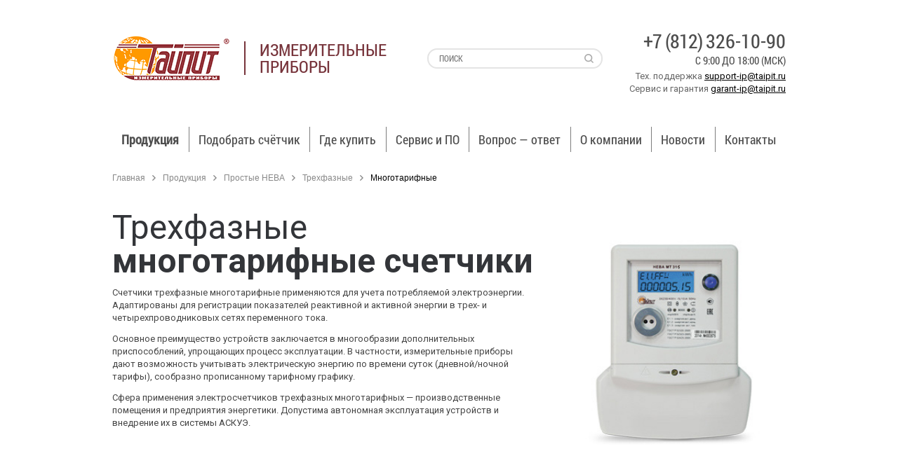

--- FILE ---
content_type: text/html; charset=UTF-8
request_url: https://www.meters.taipit.ru/catalog/neva/trehfaznyie-schetchiki/mnogotarifnyie/
body_size: 10279
content:
<!DOCTYPE html><html><head>
	<title>Трехфазные многотарифные счетчики - купить трехфазный двухтарифный счетчик по выгодной цене — ТАЙПИТ-ИП</title>
    <meta http-equiv="Content-Type" content="text/html; charset=UTF-8" />
<meta name="robots" content="index, follow" />
<meta name="keywords" content="счетчики трехфазные многотарифные электросчетчики, трехфазный двухтарифный счетчик купить" />
<meta name="description" content="Счетчики трехфазные многотарифные промышленного назначения производства ГК «ТАЙПИТ-ИП». Тарификация по времени суток. Возможность задавать тарифное расписание. Помощь в выборе. " />
<script type="text/javascript" data-skip-moving="true">(function(w, d, n) {var cl = "bx-core";var ht = d.documentElement;var htc = ht ? ht.className : undefined;if (htc === undefined || htc.indexOf(cl) !== -1){return;}var ua = n.userAgent;if (/(iPad;)|(iPhone;)/i.test(ua)){cl += " bx-ios";}else if (/Android/i.test(ua)){cl += " bx-android";}cl += (/(ipad|iphone|android|mobile|touch)/i.test(ua) ? " bx-touch" : " bx-no-touch");cl += w.devicePixelRatio && w.devicePixelRatio >= 2? " bx-retina": " bx-no-retina";var ieVersion = -1;if (/AppleWebKit/.test(ua)){cl += " bx-chrome";}else if ((ieVersion = getIeVersion()) > 0){cl += " bx-ie bx-ie" + ieVersion;if (ieVersion > 7 && ieVersion < 10 && !isDoctype()){cl += " bx-quirks";}}else if (/Opera/.test(ua)){cl += " bx-opera";}else if (/Gecko/.test(ua)){cl += " bx-firefox";}if (/Macintosh/i.test(ua)){cl += " bx-mac";}ht.className = htc ? htc + " " + cl : cl;function isDoctype(){if (d.compatMode){return d.compatMode == "CSS1Compat";}return d.documentElement && d.documentElement.clientHeight;}function getIeVersion(){if (/Opera/i.test(ua) || /Webkit/i.test(ua) || /Firefox/i.test(ua) || /Chrome/i.test(ua)){return -1;}var rv = -1;if (!!(w.MSStream) && !(w.ActiveXObject) && ("ActiveXObject" in w)){rv = 11;}else if (!!d.documentMode && d.documentMode >= 10){rv = 10;}else if (!!d.documentMode && d.documentMode >= 9){rv = 9;}else if (d.attachEvent && !/Opera/.test(ua)){rv = 8;}if (rv == -1 || rv == 8){var re;if (n.appName == "Microsoft Internet Explorer"){re = new RegExp("MSIE ([0-9]+[\.0-9]*)");if (re.exec(ua) != null){rv = parseFloat(RegExp.$1);}}else if (n.appName == "Netscape"){rv = 11;re = new RegExp("Trident/.*rv:([0-9]+[\.0-9]*)");if (re.exec(ua) != null){rv = parseFloat(RegExp.$1);}}}return rv;}})(window, document, navigator);</script>


<link href="/bitrix/js/main/core/css/core.css?15970476053963" type="text/css"  rel="stylesheet" />
<link href="/bitrix/js/main/core/css/core_popup.css?159704760539879" type="text/css"  rel="stylesheet" />
<link href="/bitrix/templates/taipit/components/bitrix/catalog/template_catalog/style.css?159704774931" type="text/css"  rel="stylesheet" />
<link href="/bitrix/css/main/bootstrap.css?1597047729141398" type="text/css"  rel="stylesheet" />
<link href="/bitrix/templates/taipit/components/bitrix/catalog/template_catalog/bitrix/catalog.compare.list/.default/style.css?15970477481265" type="text/css"  rel="stylesheet" />
<link href="/bitrix/templates/taipit/components/bitrix/news.list/right_banner/style.css?1597047745150" type="text/css"  data-template-style="true"  rel="stylesheet" />
<link href="/bitrix/templates/.default/components/bitrix/menu/new_menu/style.css?15970477554453" type="text/css"  data-template-style="true"  rel="stylesheet" />
<link href="/bitrix/templates/taipit/components/bitrix/breadcrumb/nav/style.css?1597047752947" type="text/css"  data-template-style="true"  rel="stylesheet" />
<link href="/bitrix/templates/taipit/components/bitrix/news.list/price_list/style.css?1597047745150" type="text/css"  data-template-style="true"  rel="stylesheet" />
<link href="/bitrix/templates/taipit/template_styles.css?1717938103266" type="text/css"  data-template-style="true"  rel="stylesheet" />



        
	<link href='//fonts.googleapis.com/css?family=Roboto:400italic,700italic,700,400&subset=latin,cyrillic,cyrillic-ext' rel='stylesheet' type='text/css'>
	<link href='//fonts.googleapis.com/css?family=Roboto+Condensed:300italic,400italic,700italic,400,700,300&subset=latin,cyrillic,cyrillic-ext' rel='stylesheet' type='text/css'>
	<meta name="viewport" content="width=device-width, initial-scale=1.0">
	<meta name="viewport" content="width=device-width, user-scalable=no">
			<link rel="stylesheet" href="/bitrix/templates/taipit/js/fancybox/jquery.fancybox.css?v=2.1.5" media="screen" />
		<link rel="stylesheet" href="/bitrix/templates/taipit/css/style.css?v=1.1">	
	<link rel="stylesheet" href="/bitrix/templates/taipit/css/responsive.css">	
    <link rel="stylesheet" href="/bitrix/templates/taipit/js/owl2/owl.carousel.css">
    <link rel="stylesheet" href="/bitrix/templates/taipit/js/owl2/owl.theme.default.css">
	<link rel="stylesheet" href="/bitrix/templates/taipit/js/slick/slick.css">
	<link rel="stylesheet" href="/bitrix/templates/taipit/js/slick/slick-theme.css">
		
		<!--[if lt IE 9]><![endif]-->
				    			
							<link href="/bitrix/templates/taipit/css/jquery.lightbox-0.5.css" rel="stylesheet" type="text/css" />
							<meta name='yandex-verification' content='6676eb33a689408d' />
<meta name="cmsmagazine" content="f283c12e4555a730a30f55d9fd9c08dc" />
<meta name="google-site-verification" content="KyI-KbmYWTw8895GnSsd28ZRYFutFzNmdM2A-VqDx0I" /></head>
	<meta property="og:image" content="https://www.meters.taipit.ru/bitrix/templates/taipit/images/Logo-R.png"/>
<body data-test="test"  class="inner">
<!--noindex-->
<!-- Yandex.Metrika counter -->
<noscript><div><img src="https://mc.yandex.ru/watch/85986961" style="position:absolute; left:-9999px;" alt="" /></div></noscript>
<!-- /Yandex.Metrika counter -->
<!--/noindex-->

			<div class="math_banner">
			<a href="#" class="close" onclick="$.cookie('showbanner', '1', {expires: 1, path: '/'})">
				<img src="/bitrix/templates/taipit/images/imgo.png" alt="ООО «ТАЙПИТ-ИП» - производство счетчиков электроэнергии, газа, воды, тепла" title="ООО «ТАЙПИТ-ИП» - производство приборов учета" />
			</a>
							</div>
		<a href="javascript: void(0);" class="acc" style="display:none;"><img src="/bitrix/templates/taipit/images/acc.png" alt="" /></a>
<header>
	<div class="common_b">
		<div class="container">
			<div class="logo">
								<a href="/"><img src="/bitrix/templates/taipit/images/Logo-R.png" alt="ООО «ТАЙПИТ-ИП» - производство счетчиков электроэнергии, газа, воды,
	тепла" title="ООО «ТАЙПИТ-ИП» - производство приборов учета" /></a>
								<div>Измерительные<br>приборы</div>
			</div>

			<div class="search_form">				
				<form action="/search/" class="sform sform_index">
					<input type="text" name="q" class="sinp" value="" placeholder="поиск" />
					<input type="submit" name="submit" class="s_sub" value="" />
				</form>			
			</div>
				
			<div class="top_phone">
				<a class="tel_head_click" href="tel:+78123261090">
					<div class="ph_list">326-10-90</div>
					<div class="ph_code">+7 (812)</div>
				</a>
				<p class="work_time">C 9:00 ДО 18:00 (МСК)</p>
				<p style="text-align:right;display:block;color:#656565;">Тех. поддержка <a href="mailto:support-ip@taipit.ru" style="color:black">support-ip@taipit.ru</a><br>Сервис и гарантия <a href="mailto:garant-ip@taipit.ru" style="color:black">garant-ip@taipit.ru</a></p>
							</div>
					</div>
	</div>
</header>
<div style="margin-bottom: 10px;">
<nav>
	<div class="main">
		<a href="javascript: void(0);" class="nav_mob"></a>
		<ul class="first">
							<li class="selected">
								<a href="/catalog/" class="root-item-selected">Продукция</a>
								<ul>
															<li >
											<a href="/catalog/electro-pp-rf-890/">Счётчики электроэнергии под ПП РФ 890</a>
														</li>
																		<li  class="item-selected">
											<a href="/catalog/neva/">Электросчетчики НЕВА</a>
										<ul>
<li><a href="/catalog/neva/odnofaznyie-schetchiki/mnogotarifnyie/">Однофазные многотарифные</a></li>
<li><a href="/catalog/neva/trehfaznyie-schetchiki/odnotarifnye/">Трёхфазные однотарифные</a></li>
<li class="item-selected"><a>Трёхфазные многотарифные</a></li>
<li><a href="/catalog/neva/snyatye-s-proizvodstva/">Снятые с производства</a></li>
</ul>				</li>
																		<li >
											<a href="/catalog/mo/">Метрологическое оборудование НЕВА-Тест</a>
														</li>
																		<li >
											<a href="/catalog/aiis/">Системы АСКУЭ</a>
														</li>
																		<li >
											<a href="https://cloud.meters.taipit.ru/promo/">Умный облачный учет электроэнергии</a>
														</li>
																		<li >
											<a href="/zayavka/">Заявка на продукцию для юридических лиц</a>
														</li>
										</ul></li>											<li class="">
										<a href="/podbor/" class="root-item">Подобрать счётчик</a>
								</li>

																		<li class="">
										<a href="/about/dillers/" class="root-item">Где купить</a>
								</li>

														<li class="">
								<a href="/service/" class="root-item">Сервис и ПО</a>
								<ul>
															<li >
											<a href="/service/neva/">НЕВА</a>
														</li>
																		<li >
											<a href="/service/aiis/">АИИС КУЭ</a>
														</li>
																		<li >
											<a href="/service/mo/">НЕВА-Тест</a>
														</li>
																		<li >
											<a href="/service/oblu/">Облачный учет</a>
														</li>
																		<li >
											<a href="/service/garantiya/">Гарантия</a>
														</li>
										</ul></li>							<li class="">
								<a href="/service/faq/" class="root-item">Вопрос — ответ</a>
								<ul>
															<li >
											<a href="/service/faq/popular/">Популярные вопросы</a>
														</li>
																		<li >
											<a href="/service/faq">Задать вопрос</a>
														</li>
										</ul></li>							<li class="">
								<a href="/about/" class="root-item">О компании</a>
								<ul>
															<li >
											<a href="/about/production/">Производство</a>
														</li>
																		<li >
											<a href="/about/partners/">Партнёры</a>
														</li>
																		<li >
											<a href="/info/">Статьи</a>
														</li>
																		<li >
											<a href="/about/otsenka-usloviy-truda/">Оценка условий труда</a>
														</li>
										</ul></li>											<li class="">
										<a href="/news/" class="root-item">Новости</a>
								</li>

																		<li class="">
										<a href="/contacts/" class="root-item">Контакты</a>
								</li>

							</ul>
		<div class="clear"></div>		
	</div>
</nav>
</div>

<section class="cnt">
	<div class="main">
					<div class="breads"><a href="/" title="Главная">Главная</a> <span></span> <a href="/catalog/" title="Продукция">Продукция</a> <span></span> <a href="/catalog/neva/" title="Простые  НЕВА">Простые  НЕВА</a> <span></span> <a href="/catalog/neva/trehfaznyie-schetchiki/" title="Трехфазные ">Трехфазные </a> <span></span> Многотарифные</div>
				
<div class="row">

<div class="col-xs-12">
	<div class="row">

			<div class="col-xs-12">
		<div class="bx_catalog_line cnt_full">			<div class="pt0" id="bx_1847241719_376">
				<div class="pa_left">
					<div class="pre_title">
						<h1><span style="font-weight:normal">Трехфазные</span><br />многотарифные счетчики   </h1>
					</div>
					<div class="anotation full">
						<p><p>
	 Счетчики трехфазные многотарифные применяются для учета потребляемой электроэнергии. Адаптированы для регистрации показателей реактивной и активной энергии в трех- и четырехпроводниковых сетях переменного тока.
</p>
<p>
	 Основное преимущество устройств заключается в многообразии дополнительных приспособлений, упрощающих процесс эксплуатации. В частности, измерительные приборы дают возможность учитывать электрическую энергию по времени суток (дневной/ночной тарифы), сообразно прописанному тарифному графику.
</p>
<p>
	 Сфера применения электросчетчиков трехфазных многотарифных — производственные помещения и предприятия энергетики. Допустима автономная эксплуатация устройств и внедрение их в системы АСКУЭ.
</p>
 <br></p>
					</div>								
				</div>
				<div class="pa_right">
					<div class="p_img"><img src="/upload/iblock/3d4/315.jpg" 
						alt="Трехфазные многотарифные счетчики"
						title="Трехфазные многотарифные счетчики"
						 /></div>					<div class="clear"></div>
									</div>
				<div class="clear"></div>
			</div>
			<div class="clear"></div>
</div>

<div id="compareList9J9wbd" class="bx_catalog-compare-list fix top left " style="display: none;"><div id="bxdynamic_compareList9J9wbd"><div class="bx_catalog_compare_count"></div></div></div>
			<div class="b_carusel_no mt_25">
		<div class="">
						<div class="item" id="bx_3966226736_169">
						<a href="/catalog/neva/trehfaznyie-schetchiki/mnogotarifnyie/169/">
														<div>
								<img src="/upload/iblock/c8e/314 0.5 AR  E4BSR15-1.png" alt="НЕВА МТ 314 0.5 AR  E4BSR15" title="НЕВА МТ 314 0.5 AR  E4BSR15"/>
							</div>
							<span class="element_type"></span>
							<span>НЕВА МТ 314 0.5 AR  E4BSR15</span>
						</a>
					</div>
													<div class="item" id="bx_3966226736_3274">
						<a href="/catalog/neva/trehfaznyie-schetchiki/mnogotarifnyie/3274/">
														<div>
								<img src="/upload/iblock/005/314 0.5 AR  E4BSR25-1.png" alt="НЕВА МТ 314 0.5 AR  E4BSR25" title="НЕВА МТ 314 0.5 AR  E4BSR25"/>
							</div>
							<span class="element_type"></span>
							<span>НЕВА МТ 314 0.5 AR  E4BSR25</span>
						</a>
					</div>
													<div class="item" id="bx_3966226736_3277">
						<a href="/catalog/neva/trehfaznyie-schetchiki/mnogotarifnyie/3277/">
														<div>
								<img src="/upload/iblock/d35/314 0.5 AR RF2BSR25-1.png" alt="НЕВА МТ 314 0.5 AR RF2BSR25" title="НЕВА МТ 314 0.5 AR RF2BSR25"/>
							</div>
							<span class="element_type"></span>
							<span>НЕВА МТ 314 0.5 AR RF2BSR25</span>
						</a>
					</div>
													<div class="item" id="bx_3966226736_3275">
						<a href="/catalog/neva/trehfaznyie-schetchiki/mnogotarifnyie/3275/">
														<div>
								<img src="/upload/iblock/e09/314 1.0 AR  E4BSR26-1.png" alt="НЕВА МТ 314 1.0 AR  E4BSR26" title="НЕВА МТ 314 1.0 AR  E4BSR26"/>
							</div>
							<span class="element_type"></span>
							<span>НЕВА МТ 314 1.0 AR  E4BSR26</span>
						</a>
					</div>
													<div class="item" id="bx_3966226736_3276">
						<a href="/catalog/neva/trehfaznyie-schetchiki/mnogotarifnyie/3276/">
														<div>
								<img src="/upload/iblock/571/314 1.0 AR  E4BSR29-1.png" alt="НЕВА МТ 314 1.0 AR  E4BSR29" title="НЕВА МТ 314 1.0 AR  E4BSR29"/>
							</div>
							<span class="element_type"></span>
							<span>НЕВА МТ 314 1.0 AR  E4BSR29</span>
						</a>
					</div>
													<div class="item" id="bx_3966226736_3280">
						<a href="/catalog/neva/trehfaznyie-schetchiki/mnogotarifnyie/3280/">
														<div>
								<img src="/upload/iblock/2ce/315  0.5 AR GSM1BSRP25-1.png" alt="НЕВА МТ 315 0.5 AR GSM11BSRP45" title="НЕВА МТ 315 0.5 AR GSM11BSRP45"/>
							</div>
							<span class="element_type"></span>
							<span>НЕВА МТ 315 0.5 AR GSM11BSRP45</span>
						</a>
					</div>
													<div class="item" id="bx_3966226736_3063">
						<a href="/catalog/neva/trehfaznyie-schetchiki/mnogotarifnyie/3063/">
														<div>
								<img src="/upload/iblock/3bf/315  0.5 AR GSM2BSRP25-1.png" alt="НЕВА МТ 315 0.5 AR GSM21BSRP25" title="НЕВА МТ 315 0.5 AR GSM21BSRP25"/>
							</div>
							<span class="element_type"></span>
							<span>НЕВА МТ 315 0.5 AR GSM21BSRP25</span>
						</a>
					</div>
													<div class="item" id="bx_3966226736_1329">
						<a href="/catalog/neva/trehfaznyie-schetchiki/mnogotarifnyie/1329/">
														<div>
								<img src="/upload/iblock/ed9/315  0.5 AR RF2BSRP25-1.png" alt="НЕВА МТ 315  0.5 AR RF2BSRP25" title="НЕВА МТ 315  0.5 AR RF2BSRP25"/>
							</div>
							<span class="element_type"></span>
							<span>НЕВА МТ 315  0.5 AR RF2BSRP25</span>
						</a>
					</div>
													<div class="item" id="bx_3966226736_3281">
						<a href="/catalog/neva/trehfaznyie-schetchiki/mnogotarifnyie/3281/">
														<div>
								<img src="/upload/iblock/cdb/315 1.0 AR GSM1BSCP28-1.png" alt="НЕВА МТ 315 1.0 AR GSM11BSCP28" title="НЕВА МТ 315 1.0 AR GSM11BSCP28"/>
							</div>
							<span class="element_type"></span>
							<span>НЕВА МТ 315 1.0 AR GSM11BSCP28</span>
						</a>
					</div>
													<div class="item" id="bx_3966226736_3282">
						<a href="/catalog/neva/trehfaznyie-schetchiki/mnogotarifnyie/3282/">
														<div>
								<img src="/upload/iblock/d2f/315 1.0 AR GSM2BSCP28-1.png" alt="НЕВА МТ 315 1.0 AR GSM21BSCP28" title="НЕВА МТ 315 1.0 AR GSM21BSCP28"/>
							</div>
							<span class="element_type"></span>
							<span>НЕВА МТ 315 1.0 AR GSM21BSCP28</span>
						</a>
					</div>
													<div class="item" id="bx_3966226736_3283">
						<a href="/catalog/neva/trehfaznyie-schetchiki/mnogotarifnyie/3283/">
														<div>
								<img src="/upload/iblock/9f3/315 1.0 AR RF2BSCP28-1.png" alt="НЕВА МТ 315 1.0 AR RF2BSCP28" title="НЕВА МТ 315 1.0 AR RF2BSCP28"/>
							</div>
							<span class="element_type"></span>
							<span>НЕВА МТ 315 1.0 AR RF2BSCP28</span>
						</a>
					</div>
													<div class="item" id="bx_3966226736_170">
						<a href="/catalog/neva/trehfaznyie-schetchiki/mnogotarifnyie/170/">
														<div>
								<img src="/upload/iblock/dc3/323 0.5 AR E4S25-1.png" alt="НЕВА МТ 323 0.5 AR E4S25" title="НЕВА МТ 323 0.5 AR E4S25"/>
							</div>
							<span class="element_type"></span>
							<span>НЕВА МТ 323 0.5 AR E4S25</span>
						</a>
					</div>
													<div class="item" id="bx_3966226736_171">
						<a href="/catalog/neva/trehfaznyie-schetchiki/mnogotarifnyie/171/">
														<div>
								<img src="/upload/iblock/8e2/324 1.0 AR E4BS 26-1.png" alt="НЕВА МТ 324 1.0 AR E4BS 26" title="НЕВА МТ 324 1.0 AR E4BS 26"/>
							</div>
							<span class="element_type"></span>
							<span>НЕВА МТ 324 1.0 AR E4BS 26</span>
						</a>
					</div>
													<div class="item" id="bx_3966226736_3286">
						<a href="/catalog/neva/trehfaznyie-schetchiki/mnogotarifnyie/3286/">
														<div>
								<img src="/upload/iblock/277/324 1.0 AR RF2BSC28-1.png" alt="НЕВА МТ 324 1.0 AR RF2BSC28" title="НЕВА МТ 324 1.0 AR RF2BSC28"/>
							</div>
							<span class="element_type"></span>
							<span>НЕВА МТ 324 1.0 AR RF2BSC28</span>
						</a>
					</div>
													<div class="item" id="bx_3966226736_3285">
						<a href="/catalog/neva/trehfaznyie-schetchiki/mnogotarifnyie/3285/">
														<div>
								<img src="/upload/iblock/ea2/324 1.0 AR E4BSC28-1.png" alt="НЕВА МТ 324 1.0 AR E4BSC28" title="НЕВА МТ 324 1.0 AR E4BSC28"/>
							</div>
							<span class="element_type"></span>
							<span>НЕВА МТ 324 1.0 AR E4BSC28</span>
						</a>
					</div>
													<div class="item" id="bx_3966226736_168">
						<a href="/catalog/neva/trehfaznyie-schetchiki/mnogotarifnyie/168/">
														<div>
								<img src="/upload/iblock/359/313.png" alt="НЕВА МТ 313" title="НЕВА МТ 313"/>
							</div>
							<span class="element_type"></span>
							<span>НЕВА МТ 313</span>
						</a>
					</div>
										</div>
		<div style="clear: both;"></div>
	</div>
<div class="anotation full"><h2>Трехфазные двухтарифные и многотарифные счетчики</h2>
<p>Компания «Тайпит-ИП» реализует измерительные приборы серии «Нева МТ3». В линейке продукции представлены модели:  </p>
<ul>
<li>Нева МТ314;</li>
<li>Нева МТ315;</li>
<li>Нева МТ323;</li>
<li>Нева МТ324.</li>
</ul>
<p>Каждый счетчик трехфазный многотарифный предназначен для учета средних значений тока и напряжения пофазно, частоты сетевого напряжения, активной и реактивной мощностей, фактора активной мощности. Срок хранения информации в памяти устройства — до 365 дней. Гарантийный период службы оборудования — 7 лет.</p>
<p>Планируя купить трехфазные многотарифные счетчики, запрашивайте коммерческое предложение через опросный онлайн-лист. На сайте доступна подробная информация о каждом типе устройств, обучающие материалы и рекламная полиграфия. </p>
</div>		</div>
	
			</div>
</div>

</div>		<div class="clear"></div>
	</div>
</section>
<footer>
	<div class="main footer_first_row">
		<div class="" style="line-height: 25px;">
			<!--<div class="soc-text new">Подписывайтесь на нас в социальных сетях, чтобы первым узнать о новинках и быть в курсе всех полезных новостей</div>


<ul>
	<li><a href="https://www.facebook.com/taipit" class="soc_f" target="_blank"></a></li>
	<li><a href="https://www.instagram.com/meters.taipit.ru/" class="soc_i" target="_blank"></a></li>
	<li><a href="https://vk.com/meters.taipit" class="soc_v" target="_blank"></a></li>
	<li><a href="https://twitter.com/Taipit_meters" class="soc_t" target="_blank"></a></li>
</ul>
-->

<a href="/catalog/electro-pp-rf-890/" style="color:#666">Счетчики электроэнергии под ПП РФ 890</a><br>
<a href="/catalog/neva/" style="color:#666">Электросчетчики НЕВА</a><br>
<a href="/catalog/mo/" style="color:#666">Метрологическое оборудование</a><br>
<a href="/catalog/aiis/" style="color:#666">Системы АСКУЭ</a>




		</div>

		<div class="" style="line-height: 25px;">
			193318, Санкт-Петербург, ул. Ворошилова д. 2<br>
+7 (812) 326-10-90<br>
meters@taipit.ru

		</div>


		<div class="fnav">
			<ul>
				<li class="footer_price">
				
					
				</li>
			</ul>
		</div>

	</div>
	<div class="footer_second_row">
		<div class="common_b">
			<div class="container">
				<div class="site_copyright">ООО «ТАЙПИТ — ИП», 2010—2026 Производство приборов учёта

<br><br>
					<a href="https://yandex.ru/maps/org/rumaster/208648260553/" target="_blank" style="color:#8a8a8a">Техническая поддержка сайта — RuMaster</a>

</div>

			</div>
		</div>
	</div>
</footer>

<div class="list_popups">
			<div class="pop" id="pop_zz">
		<div class="fttl">Заказ звонка</div>
		<form class="forma_pop" id="feedback-form">
						<div class="row">	
				<label>ФИО</label>
				<input type="text" id="fio_pop_1" class="inp" name="user_fio" value="" required/>

				<label>Регион</label>
				<select class="inp" id="city_pop_1" name="user_city" required>
					<option id="not_select_fo" value="">Выберите ФО</option>
					<option value="Центральный ФО">Центральный ФО</option>
					<option value="Приволжский ФО">Приволжский ФО</option>
					<option value="Дальневосточный ФО">Дальневосточный ФО</option>
					<option value="Уральский ФО">Уральский ФО</option>
					<option value="Республика Казахстан">Республика Казахстан</option>
					<option value="Северо-Западный ФО">Северо-Западный ФО</option>
					<option value="Южный ФО">Южный ФО</option>
					<option value="Крымский ФО">Крымский ФО</option>
					<option value="Сибирский ФО">Сибирский ФО</option>
					<option value="Другой ФО">Другой ФО</option>
				</select>

				<label>Продукт</label>
				<select required="" id="product_pop_1" class="inp" name="user_product">
					<option id="not_select_product" value="">Выбрать</option>
					<option value="Электросчетчики НЕВА">Электросчетчики НЕВА</option>
					<option value="Системы АИИС КУЭ">Системы АИИС КУЭ</option>
					<option value="Метрологическое оборудование НЕВА-Тест">Метрологическое оборудование НЕВА-Тест</option>
					<option value="Умный облачный учет электро энергии">Умный облачный учет электро энергии</option>
					<option value="Методика поверки счетчиков">Методика поверки счетчиков</option>
				</select>
				
				<label>Тема разговора</label>
				<select required="" id="tema_pop_1" class="inp" name="user_tema">
					<option id="not_select_theme" value="">Выбрать</option>
					<option class="one_select not_active" data-product="Электросчетчики НЕВА" value="Сервисная поддержка (вопросы по гарантии, документации)">Сервисная поддержка (вопросы по гарантии, документации)</option>
					<option class="one_select not_active" data-product="Электросчетчики НЕВА" value="Техническая поддержка">Техническая поддержка</option>
					<option class="one_select not_active" data-product="Электросчетчики НЕВА" value="Вопрос приобретения ">Вопрос приобретения </option>
					<option class="one_select not_active" data-product="Системы АИИС КУЭ" value="Техническая поддержка">Техническая поддержка</option>
					<option class="one_select not_active" data-product="Системы АИИС КУЭ" value="Вопрос приобретения ">Вопрос приобретения </option>
					<option class="one_select not_active" data-product="Метрологическое оборудование НЕВА-Тест" value="Сервисная поддержка">Сервисная поддержка</option>
					<option class="one_select not_active" data-product="Метрологическое оборудование НЕВА-Тест" value="Техническая поддержка">Техническая поддержка</option>
					<option class="one_select not_active" data-product="Метрологическое оборудование НЕВА-Тест" value="Вопрос приобретения ">Вопрос приобретения </option>
					<option class="one_select not_active" data-product="Умный облачный учет электро энергии" value="Техническая поддержка">Техническая поддержка</option>
					<option class="one_select not_active" data-product="Умный облачный учет электро энергии" value="Вопрос приобретения ">Вопрос приобретения </option>
					<option class="one_select not_active" data-product="Методика поверки счетчиков" value="Методика поверки счетчиков">Методика поверки счетчиков</option>
				</select>
				
				<label style="display: none;" id="model_label">Тип счетчика</label>
				<select id="model_pop_1" class="inp" name="user_model" style="display: none;">
					<option id="not_select_model" value="">Выбрать</option>					
					<option class="one_select" data-product="Электросчетчики НЕВА" data-tema="Техническая поддержка" value="Однофазные однотарифные">Однофазные однотарифные</option>
					<option class="one_select" data-product="Электросчетчики НЕВА" data-tema="Техническая поддержка" value="Однофазные многотарифные">Однофазные многотарифные</option>
					<option class="one_select" data-product="Электросчетчики НЕВА" data-tema="Техническая поддержка" value="Трёхфазные однотарифные">Трёхфазные однотарифные</option>
					<option class="one_select" data-product="Электросчетчики НЕВА" data-tema="Техническая поддержка" value="Трёхфазные многотарифные">Трёхфазные многотарифные</option>
				</select>

				<label>Телефон</label>
				<input required type="text" id="phone_pop_1" class="inp" name="user_phone" value="" placeholder="" onchange="javascript:if($(this).val()) { $('#phone_pop_1').removeClass('error'); $('#result_4').addClass('yes'); } else { $('#result_4').removeClass('yes'); $('#phone_pop_1').addClass('error'); }">
				<div class="result_inp" id="result_4"></div>
				<div class="clear"></div>
			</div>

						
	
			<a href="javascript: void(0);" class="btn_pop send_pop_1" onclick="javascript:ga('send', 'event', 'callback', 'send'); if(typeof yaCounter6701845 != 'undefined') {yaCounter6701845.reachGoal('callback_send')};if($('#phone_pop_1').val()) $('#callback_submit').click(); else { $('#phone_pop_1').addClass('error'); return false;}">Отправить</a>
			<input type="submit" name="submit" value="Отправить" id="callback_submit" style="display:none">
			<div class="clear"></div>
		</form>
	</div>
	<div class="pop" id="pop_mail">
<div class="fttl">Подписаться на рассылку</div>
<!--'start_frame_cache_subscribe-form'-->

		<form class="forma_pop" action="/subscribe/">
				<label for="sf_RUB_ID_2" style="display:none">
			<input type="checkbox" name="sf_RUB_ID[]" id="sf_RUB_ID_2" value="2" checked /> Выставки и мероприятия		</label>
				<label for="sf_RUB_ID_1" style="display:none">
			<input type="checkbox" name="sf_RUB_ID[]" id="sf_RUB_ID_1" value="1" checked /> Новости компании Тайпит		</label>
				<div class="row">
				<label>Е-mail</label>
				<input type="text" name="sf_EMAIL" id="email_pop_1" class="inp" value="" onchange="javascript:if($(this).val()) $('#result_1').addClass('yes'); else $('#result_1').removeClass('yes');" title="Введите ваш e-mail" placeholder="ivanov@mail.ru">
				<div class="result_inp" id="result_1"></div>
				<div class="clear"></div>
			</div>
			<a href="javascript: void(0);" class="btn_pop send_pop_1" onclick="javascript:$('#subscribe_submit').click();">ок</a><input type="submit" id="subscribe_submit" name="OK" value="Подписаться" style="display:none" />
			<div class="clear"></div>
		</form>

<!--'end_frame_cache_subscribe-form'-->	</div>	
	<a href="#sankyou" class="popup sankyou">Спасибка</a>
	<div class="pop" id="sankyou">		
		<form class="forma2">
			<div class="fttl">Спасибо<br>за вашу заявку!</div>
		</form>
	</div>	
</div>
<script type="text/javascript">if(!window.BX)window.BX={message:function(mess){if(typeof mess=='object') for(var i in mess) BX.message[i]=mess[i]; return true;}};</script>
<script type="text/javascript">(window.BX||top.BX).message({'JS_CORE_LOADING':'Загрузка...','JS_CORE_NO_DATA':'- Нет данных -','JS_CORE_WINDOW_CLOSE':'Закрыть','JS_CORE_WINDOW_EXPAND':'Развернуть','JS_CORE_WINDOW_NARROW':'Свернуть в окно','JS_CORE_WINDOW_SAVE':'Сохранить','JS_CORE_WINDOW_CANCEL':'Отменить','JS_CORE_H':'ч','JS_CORE_M':'м','JS_CORE_S':'с','JSADM_AI_HIDE_EXTRA':'Скрыть лишние','JSADM_AI_ALL_NOTIF':'Показать все','JSADM_AUTH_REQ':'Требуется авторизация!','JS_CORE_WINDOW_AUTH':'Войти','JS_CORE_IMAGE_FULL':'Полный размер'});</script>
<script type="text/javascript">(window.BX||top.BX).message({'LANGUAGE_ID':'ru','FORMAT_DATE':'DD.MM.YYYY','FORMAT_DATETIME':'DD.MM.YYYY HH:MI:SS','COOKIE_PREFIX':'BITRIX_SM','SERVER_TZ_OFFSET':'10800','SITE_ID':'s1','USER_ID':'','SERVER_TIME':'1768723549','USER_TZ_OFFSET':'0','USER_TZ_AUTO':'Y','bitrix_sessid':'79ddd6b1e09712f004fe58ae70052589'});</script><script type="text/javascript" src="/bitrix/cache/js/s1/taipit/kernel_main/kernel_main.js?1742105321467379"></script>
<script type="text/javascript" src="/bitrix/js/main/core/core_db.js?159704760510946"></script>
<script type="text/javascript" src="/bitrix/js/main/core/core_frame_cache.js?159704760514418"></script>
<script type="text/javascript">BX.setJSList(['/bitrix/js/main/core/core.js?1597047605109012','/bitrix/js/main/core/core_ajax.js?159704760534787','/bitrix/js/main/json/json2.min.js?15970476063467','/bitrix/js/main/core/core_ls.js?159704760510430','/bitrix/js/main/core/core_fx.js?159704760516538','/bitrix/js/main/session.js?15970476073642','/bitrix/js/main/core/core_window.js?159704760596650','/bitrix/js/main/core/core_popup.js?159704760539448','/bitrix/js/main/utils.js?159704760630973','/bitrix/js/main/core/core_date.js?159704760553208','/bitrix/js/main/core/core_tooltip.js?159704760513099','/bitrix/templates/taipit/components/bitrix/catalog/template_catalog/bitrix/catalog.compare.list/.default/script.js?15970477483120','/bitrix/templates/taipit/components/bitrix/catalog/template_catalog/bitrix/catalog.section/.default/script.js?159704774839912']); </script>


<script type="text/javascript" src="/bitrix/cache/js/s1/taipit/page_5a38ef2f7e26a64d2e76e2eb2b2b31e4/page_5a38ef2f7e26a64d2e76e2eb2b2b31e4.js?174186460044001"></script>
<script type="text/javascript">var _ba = _ba || []; _ba.push(["aid", "0771930497877131f28582602c3e3621"]); _ba.push(["host", "www.meters.taipit.ru"]); (function() {var ba = document.createElement("script"); ba.type = "text/javascript"; ba.async = true;ba.src = (document.location.protocol == "https:" ? "https://" : "http://") + "bitrix.info/ba.js";var s = document.getElementsByTagName("script")[0];s.parentNode.insertBefore(ba, s);})();</script>



<script>
		SLIDE_TIME = 5000;
		var cookie_name = 'BITRIX_SM_LEARN_MATCHAST_CLOSE_BANNER_580726';
	</script>
<script src="/bitrix/templates/taipit/js/jquery-1.10.2.js"></script>
<script src="//cdnjs.cloudflare.com/ajax/libs/html5shiv/3.7.3/html5shiv.min.js"></script><script src="/bitrix/templates/taipit/js/fancybox/jquery.fancybox.js?v=2.1.5"></script>
<script src="/bitrix/templates/taipit/js/owl2/owl.carousel.js"></script><script type="text/javascript" src="/bitrix/templates/taipit/js/jquery.totemticker.js"></script>
<script type="text/javascript" src="/bitrix/templates/taipit/js/jquery.scrollUp.js"></script>
<script type="text/javascript" src="/bitrix/templates/taipit/js/jquery.cookie.js"></script>
<script type="text/javascript" src="/bitrix/templates/taipit/js/form.js"></script>
<script src="/bitrix/templates/taipit/js/java.js"></script>
<script src="https://code.jquery.com/ui/1.12.1/jquery-ui.min.js"></script>
<script type="text/javascript" src="/bitrix/templates/taipit/js/jquery.lightbox-0.5.pack.js"></script>
<script type="text/javascript" src="/bitrix/templates/taipit/js/analytics.js"></script>
<script type="text/javascript" src="/bitrix/templates/taipit/js/mi.min.js"></script>
<script>
 $(document).ready(function(){
	 $(window).scroll(function(){
            var bo = $(this).scrollTop();
            var a = $("#hidden-top-slider").css('opacity')            
		if ( bo >= 200 && a == 0) {
			$("#hidden-top-slider").show();
			$("#hidden-top-slider").stop().animate({'opacity':'1'},500)};
        if ( bo < 200 && a == 1) {$("#hidden-top-slider").stop().animate({'opacity':'0'},500);$("#hidden-top-slider").hide();}
        })	
	});
</script>
<script type="text/javascript" >
   (function(m,e,t,r,i,k,a){m[i]=m[i]||function(){(m[i].a=m[i].a||[]).push(arguments)};
   m[i].l=1*new Date();k=e.createElement(t),a=e.getElementsByTagName(t)[0],k.async=1,k.src=r,a.parentNode.insertBefore(k,a)})
   (window, document, "script", "https://mc.yandex.ru/metrika/tag.js", "ym");

   ym(85986961, "init", {
        clickmap:true,
        trackLinks:true,
        accurateTrackBounce:true,
        webvisor:true
   });
</script>
<script>
  (function(i,s,o,g,r,a,m){i['GoogleAnalyticsObject']=r;i[r]=i[r]||function(){
  (i[r].q=i[r].q||[]).push(arguments)},i[r].l=1*new Date();a=s.createElement(o),
  m=s.getElementsByTagName(o)[0];a.async=1;a.src=g;m.parentNode.insertBefore(a,m)
  })(window,document,'script','//www.google-analytics.com/analytics.js','ga');

  ga('create', 'UA-23239534-1', 'auto');
  ga('send', 'pageview');

</script>
<script type="text/javascript">
var obcompareList9J9wbd = new JCCatalogCompareList({'VISUAL':{'ID':'compareList9J9wbd'},'AJAX':{'url':'/catalog/neva/trehfaznyie-schetchiki/mnogotarifnyie/','params':{'ajax_action':'Y'},'templates':{'delete':'?action=DELETE_FROM_COMPARE_LIST&id='}},'POSITION':{'fixed':true,'align':{'vertical':'top','horizontal':'left'}}})
</script><script type="text/javascript">
$(document).ready(function() {
$("a.photo2").lightBox({
	'imageLoading':'/bitrix/templates/taipit/js/images/lightbox-ico-loading.gif',
	'imageBtnClose':'/bitrix/templates/taipit/js/images/lightbox-btn-close.gif',
	'imageBtnPrev':'/bitrix/templates/taipit/js/images/lightbox-btn-prev.gif',
	'imageBtnNext':'/bitrix/templates/taipit/js/images/lightbox-btn-next.gif',
	'txtImage':'Фото',
	'txtOf':'из'
});

})
</script>

</body>
</html>


--- FILE ---
content_type: text/css
request_url: https://www.meters.taipit.ru/bitrix/templates/taipit/components/bitrix/catalog/template_catalog/style.css?159704774931
body_size: 31
content:
.main {box-sizing: border-box;}

--- FILE ---
content_type: text/css
request_url: https://www.meters.taipit.ru/bitrix/templates/taipit/css/style.css?v=1.1
body_size: 20048
content:
@font-face{font-family:'pf_din_text_cond_pro_Medium';src:url('fonts/ufonts.com_pfdintextcondpro-medium-webfont.eot');src:url('fonts/ufonts.com_pfdintextcondpro-medium-webfont.eot?#iefix') format('embedded-opentype'),
url('fonts/ufonts.com_pfdintextcondpro-medium-webfont.woff') format('woff'),
url('fonts/ufonts.com_pfdintextcondpro-medium-webfont.ttf') format('truetype'),
url('fonts/ufonts.com_pfdintextcondpro-medium-webfont.svg#pf_din_text_cond_pro_Medium') format('svg');font-weight:normal;font-style:normal;}
@font-face{font-family:'pf_din_text_cond_pro_Bold';src:url('fonts/ufonts.com_pfdintextcondpro-bold-webfont.eot');src:url('fonts/ufonts.com_pfdintextcondpro-bold-webfont.eot?#iefix') format('embedded-opentype'),
url('fonts/ufonts.com_pfdintextcondpro-bold-webfont.woff') format('woff'),
url('fonts/ufonts.com_pfdintextcondpro-bold-webfont.ttf') format('truetype'),
url('fonts/ufonts.com_pfdintextcondpro-bold-webfont.svg#pf_din_text_cond_pro_Bold') format('svg');font-weight:normal;font-style:normal;}
@font-face{font-family:'pf_din_text_cond_pro_Regular';src:url('fonts/ufonts.com_pfdintextcondpro-regular-webfont.eot');src:url('fonts/ufonts.com_pfdintextcondpro-regular-webfont.eot?#iefix') format('embedded-opentype'),
url('fonts/ufonts.com_pfdintextcondpro-regular-webfont.woff') format('woff'),
url('fonts/ufonts.com_pfdintextcondpro-regular-webfont.ttf') format('truetype'),
url('fonts/ufonts.com_pfdintextcondpro-regular-webfont.svg#pf_din_text_cond_pro_Regular') format('svg');font-weight:normal;font-style:normal;}
@font-face{font-family:'pf_din_text_cond_pro_Thin';src:url('fonts/ufonts.com_pfdintextcondpro-thin-webfont.eot');src:url('fonts/ufonts.com_pfdintextcondpro-thin-webfont.eot?#iefix') format('embedded-opentype'),
url('fonts/ufonts.com_pfdintextcondpro-thin-webfont.woff') format('woff'),
url('fonts/ufonts.com_pfdintextcondpro-thin-webfont.ttf') format('truetype'),
url('fonts/ufonts.com_pfdintextcondpro-thin-webfont.svg#pf_din_text_cond_pro_Thin') format('svg');font-weight:normal;font-style:normal;}
@font-face{font-family:'pf_din_text_cond_pro_Light';src:url('fonts/ufonts.com_pfdintextcondpro-light-webfont.eot');src:url('fonts/ufonts.com_pfdintextcondpro-light-webfont.eot?#iefix') format('embedded-opentype'),
url('fonts/ufonts.com_pfdintextcondpro-light-webfont.woff') format('woff'),
url('fonts/ufonts.com_pfdintextcondpro-light-webfont.ttf') format('truetype'),
url('fonts/ufonts.com_pfdintextcondpro-light-webfont.svg#pf_din_text_cond_pro_Light') format('svg');font-weight:normal;font-style:normal;}
@font-face{font-family:'pf_din_text_cond_proitalic';src:url('fonts/ufonts.com_pfdintextcondpro-italic-webfont.eot');src:url('fonts/ufonts.com_pfdintextcondpro-italic-webfont.eot?#iefix') format('embedded-opentype'),
url('fonts/ufonts.com_pfdintextcondpro-italic-webfont.woff') format('woff'),
url('fonts/ufonts.com_pfdintextcondpro-italic-webfont.ttf') format('truetype'),
url('fonts/ufonts.com_pfdintextcondpro-italic-webfont.svg#pf_din_text_cond_proitalic') format('svg');font-weight:normal;font-style:normal;}
@font-face{
	font-family:'Roboto_Condensed_Regular';
	src:url('fonts/RobotoCondensedRegular.eot');
	src:url('fonts/RobotoCondensedRegular?#iefix') format('embedded-opentype'),
		url('fonts/RobotoCondensedRegular.woff') format('woff'),
		url('fonts/RobotoCondensedRegular.ttf') format('truetype');
	font-weight:normal;
	font-style:normal;
}
@font-face{
	font-family:'Roboto_Medium';
	src:url('fonts/RobotoMedium.eot');
	src:url('fonts/RobotoMedium?#iefix') format('embedded-opentype'),
		url('fonts/RobotoMedium.woff') format('woff'),
		url('fonts/RobotoMedium.ttf') format('truetype');
	font-weight:normal;
	font-style:normal;
}
@font-face {
	font-family: "Roboto_Light";
	src: url("fonts/RobotoLight.eot");
	src: url("fonts/RobotoLight.eot?#iefix")format("embedded-opentype"),
		url("fonts/RobotoLight.woff") format("woff"),
		url("fonts/RobotoLight.ttf") format("truetype");
	font-style: normal;
	font-weight: normal;
}

@font-face {
	font-family: "Roboto_Light";
	src: url("fonts/Roboto-LightItalic.eot");
	src: url("fonts/Roboto-LightItalic.eot?#iefix")format("embedded-opentype"),
		url("fonts/Roboto-LightItalic.woff") format("woff"),
		url("fonts/Roboto-LightItalic.ttf") format("truetype");
	font-style: italic;
	font-weight: normal;
}
@font-face {
	font-family: "Roboto_Regular";
	src: url("fonts/RobotoRegular.eot");
	src: url("onts/RobotoRegular.eot?#iefix")format("embedded-opentype"),
		url("fonts/RobotoRegular.woff") format("woff"),
		url("fonts/RobotoRegular.ttf") format("truetype");
	font-style: normal;
	font-weight: normal;
}

@font-face {
	font-family: "Roboto_Bold";
	src: url("fonts/RobotoBold.eot");
	src: url("fonts/RobotoBold.eot?#iefix")format("embedded-opentype"),
		url("fonts/RobotoBold.woff") format("woff"),
		url("fonts/RobotoBold.ttf") format("truetype");
	font-style: normal;
	font-weight: normal;
}
@font-face {
	font-family: "Roboto_Thin";
	src: url("fonts/RobotoThin.eot");
	src: url("fonts/RobotoThin.eot?#iefix")format("embedded-opentype"),
		url("fonts/RobotoThin.woff") format("woff"),
		url("fonts/RobotoThin.ttf") format("truetype");
	font-style: normal;
	font-weight: normal;
}
@font-face {
	font-family: "Roboto_Black";
	src: url("fonts/RobotoBlack.eot");
	src: url("fonts/RobotoBlack.eot?#iefix")format("embedded-opentype"),
		url("fonts/RobotoBlack.woff") format("woff"),
		url("fonts/RobotoBlack.ttf") format("truetype");
	font-style: normal;
	font-weight: normal;
}

.ff-rcr {font-family:"Roboto_Condensed_Regular",sans-serif !important;}
.ff-rm {font-family:"Roboto_Medium",sans-serif !important;}
.ff-rl {font-family:"Roboto_Light",sans-serif !important;}
.ff-rr {font-family:"Roboto_Regular",sans-serif !important;}
.ff-rt {font-family:"Roboto_Thin",sans-serif !important;}
.ff-rb {font-family:"Roboto_Bold",sans-serif !important;}
.ff-rbl {font-family:"Roboto_Black",sans-serif !important;}
.text-uppercase {text-transform:uppercase !important;}
.text-trans-unset {text-transform: unset !important;}
.text-italic {font-style:italic !important;}
.color-corp-orange {color: #f68b1f !important;}
.color-orange {color: #fe6a00 !important;}
.color-white {color: #ffffff !important;}
.color-mo-red {color: #f68f2a !important;}
.color-dark-grey {color: #4d4d4d !important;}
.bg-orange {background-color: #fe6a00 !important;}
.bg-corp-orange {background-color: #f68b1f !important;}
.bg-grey {background-color: #c3c3c3 !important;}
.text-left {text-align: left !important}
.text-center {text-align: center !important;}
.text-right {text-align: right !important;}
.text-underline {text-decoration: underline}

body{font:14px 'Roboto', sans-serif;color:#656565;margin:0;padding:0;height:100%;}
*{margin:0;padding:0;}
header,footer,article,section,hgroup,nav,figure{display:block;}
button::-moz-focus-inner,
input[TYPE="RESET"]::-moz-focus-inner,
input[TYPE="BUTTON"]::-moz-focus-inner,
input[TYPE="SUBMIT"]::-moz-focus-inner,
input[TYPE="SUBMIT"]::-moz-focus-inner,
input[TYPE="FILE"] > input[TYPE="BUTTON"]::-moz-focus-inner{border:none;}
img{border:0;}
b{font-weight:600;}
*:focus{outline:none;}
.clear{clear:both;float:none;font-size:0;height:0;line-height:0;margin:0;padding:0;content:".";visibility:hidden;overflow:hidden;display:block;}
header{padding:0 0 15px;}
.main{margin:0 auto;width:960px;position:relative;}
.logo{float:left;padding:20px 0 0;}
.logo a{float:left;font-size: 0;}
.logo a img {margin-top: 2px;}
.logo div{float:left;padding: 24px 0 0 14px;font-family:'Roboto Condensed', sans-serif;text-transform:uppercase;color:#77343b;font-size: 20px;line-height: 24px;}
.cont{float:right;width:250px;padding:20px 0 0 0;}
.where_pay{float:left;/* margin-top: 15px; */position: absolute;}
.where_pay img{vertical-align:middle;margin:0 8px 0 0;height: 20px;}
.where_pay a{font-size: 15px;color:#ababab;text-decoration:underline;font-family:'Roboto Condensed', sans-serif;text-transform:uppercase;margin-top: 12px;display: block;}
.where_pay a:hover{color:#77343b;}
.ph_code{float:right;color:#ababab;font-family:'Roboto Condensed', sans-serif;font-weight:bold;font-size:18px;letter-spacing:-1px;margin:-4px 4px 0 0;margin-top: 6px;}
.ph_code a{color:#ababab;text-decoration:none;}
.ph_list{float:right;color:#ababab;font-size:18px;line-height:14px;font-family:'Roboto Condensed', sans-serif; margin-top: 10px;}
.ph_list a{color:#ff8500;text-decoration:none;}
.ph_list a:hover{color:#ff8500;}
.sinp{width:83%;padding:6px 8% 5px;border:2px solid #e4e4e4;border-radius:10px;font-family:'Roboto Condensed', sans-serif;font-size:12px;text-transform:uppercase;color:#656565;}
.sform{padding:4px 0 0;position:relative;}
.s_sub{display:block;position:absolute;top:8px;right: 15px;width:20px;height:20px;background:url(../images/icon_search.png) center center no-repeat;cursor:pointer;border:0;}
.top_nav_slider{width:200px;margin:0 auto;text-align:center;padding: 25px 0 0;position:relative;}
.neva,
.aiiskue,
.vektor,
.neva_test{padding-top:30px;}
.tns_title{position:absolute;width:200px;text-align:center;font-size:13px;top:36px;left:-80px;}
.neva .tns_title{color:#ff8500;left:-59px;}
.aiiskue .tns_title{color:#bad247;left:-18px;}
.vektor .tns_title{color:#86cde1;left:86px;width:70%;}
.neva_test .tns_title{color:#79373e;left:20px;}
.top_nav_slider li{list-style:none;display:inline-block;position:relative;}
.top_nav_slider li a{display:block;width:37px;height:28px;background-color:#bebcbb;background-repeat:no-repeat;background-position:center center;}
.top_nav_slider li a.active:after{content:'';position:absolute;left:8px;bottom:-34px;border:10px solid transparent;border-bottom:10px solid #ff8500;}
.inner .top_nav_slider li a.active:after{display:none;}
.c1_img{width:360px;float:left;text-align:center;}
p{font-size:13px;line-height:18px;font-weight:300; margin-top:5px;margin-bottom:5px;}
.c1_desc{color:#fff;float:left;width:480px;}
.c1_slog{font-size:18px;padding:25px 0 0;}
.c1_title{font-size:30px;padding:5px 0;}
.list_carusel{height:301px;overflow:hidden;}
.list_carusel a{color:#fff;text-decoration:none;display:block;}
.carus_{padding:60px 0;}
.carusel_1,
.carusel_2,
.carusel_3,
.carusel_4{background:#ff8500;padding:60px 0;}
.carusel_2{background:#b4ce37;}
.carusel_3{background:#77343b;}
.carusel_4{background:#86cde1;}
.carusel_1 .owl-carousel .owl-item img,
.carusel_2 .owl-carousel .owl-item img,
.carusel_3 .owl-carousel .owl-item img,
.carusel_4 .owl-carousel .owl-item img{width:auto;display:inline-block;}
.carusel_1 .owl-theme .owl-controls,
.carusel_2 .owl-theme .owl-controls,
.carusel_3 .owl-theme .owl-controls,
.carusel_4 .owl-theme .owl-controls{margin:0;position:relative;}
.carusel_1 .owl-theme .owl-controls .owl-nav [class*='owl-'],
.carusel_2 .owl-theme .owl-controls .owl-nav [class*='owl-'],
.carusel_3 .owl-theme .owl-controls .owl-nav [class*='owl-'],
.carusel_4 .owl-theme .owl-controls .owl-nav [class*='owl-']{margin:0;padding:0;display:block;cursor:pointer;-webkit-border-radius:0;-moz-border-radius:0;border-radius:0;width:17px;height:31px;position:absolute;top:-110px;z-index:2;overflow:hidden;text-indent:-9999px;}
.carusel_1 .owl-theme .owl-controls .owl-nav .owl-prev,
.carusel_2 .owl-theme .owl-controls .owl-nav .owl-prev,
.carusel_3 .owl-theme .owl-controls .owl-nav .owl-prev,
.carusel_4 .owl-theme .owl-controls .owl-nav .owl-prev{left:0;background:url(../images/arr1.png) 0 top no-repeat;}
.carusel_1 .owl-theme .owl-controls .owl-nav .owl-prev:hover,
.carusel_2 .owl-theme .owl-controls .owl-nav .owl-prev:hover,
.carusel_3 .owl-theme .owl-controls .owl-nav .owl-prev:hover,
.carusel_4 .owl-theme .owl-controls .owl-nav .owl-prev:hover{background:url(../images/arr1.png) 0 bottom no-repeat;}
.carusel_1 .owl-theme .owl-controls .owl-nav .owl-next,
.carusel_2 .owl-theme .owl-controls .owl-nav .owl-next,
.carusel_3 .owl-theme .owl-controls .owl-nav .owl-next,
.carusel_4 .owl-theme .owl-controls .owl-nav .owl-next{right:0;background:url(../images/arr1.png) right top no-repeat;}
.carusel_1 .owl-theme .owl-controls .owl-nav .owl-next:hover,
.carusel_2 .owl-theme .owl-controls .owl-nav .owl-next:hover,
.carusel_3 .owl-theme .owl-controls .owl-nav .owl-next:hover,
.carusel_4 .owl-theme .owl-controls .owl-nav .owl-next:hover{background:url(../images/arr1.png) right bottom no-repeat;}
.cat_nav{padding:45px 0 0;}
.cat_nav li{float:left;width:24.89%;text-align:center;list-style:none;padding:40px 0 40px; height: 98px;}
.cat_nav li a{color:#FFF/*656565*/;font:bold 14px 'Roboto Condensed', sans-serif;text-decoration:none;text-transform:uppercase;display:block;/*min-height:110px;*/padding-top: 5px;}
/*.cat_nav li a:hover{color:#ff8500;}*/
.cat_nav li a span{width:62px;height:54px;display:block;margin:0 auto 13px;transition:0.3s;}
/*.cat_nav li a.cn1 span{background:url(../images/fnav1.png) 0 0 no-repeat;}
.cat_nav li a.cn2 span{background:url(../images/fnav2.png) 0 0 no-repeat;}
.cat_nav li a.cn3 span{background:url(../images/fnav3.png) 0 0 no-repeat;}
.cat_nav li a.cn4 span{background:url(../images/fnav4.png) 0 0 no-repeat;}
.cat_nav li a.cn5 span{background:url(../images/fnav5.png) 0 0 no-repeat;}
.cat_nav li a.cn6 span{background:url(../images/fnav6.png) 0 0 no-repeat;}
.cat_nav li a.cn7 span{background:url(../images/fnav7.png) 0 0 no-repeat;}
.cat_nav li a.cn8 span{background:url(../images/fnav8.png) 0 0 no-repeat;}*/
.cat_nav li a.cn1 span{background:url(/images/fnav1_w.png) center center no-repeat;}
.cat_nav li a.cn2 span{background:url(/images/fnav2_w.png) center center no-repeat;}
.cat_nav li a.cn3 span{background:url(/images/fnav3_w.png) center center no-repeat;}
.cat_nav li a.cn4 span{background:url(/images/fnav4_w.png) center center no-repeat;}
.cat_nav li a.cn5 span{background:url(/images/fnav5_w.png) center center no-repeat;}
.cat_nav li a.cn6 span{background:url(/images/fnav6_w.png) center center no-repeat;}
.cat_nav li a.cn7 span{background:url(/images/fnav7_w.png) center center no-repeat;}
.cat_nav li a.cn8 span{background:url(/images/fnav8_w.png) center center no-repeat;}
/*.cat_nav li a:hover span{background-position:0 bottom;}*/
footer .main{border-top:4px solid #ebebeb;padding:20px 0;position:relative; margin-top: 56px;}
/*.fsoc{float:left;margin:0 7px 0 0;}
.fsoc ul{padding-top:5px;}
.fsoc li{float:left;list-style:none;margin:0 10px 0 0;}
.fsoc li a{display:block;width:31px;height:31px;background:url(../images/icon_soc.png) 0 0 no-repeat;transition:0.3s;}
.fsoc li a.soc_v{background-position:0 top;}
.fsoc li a.soc_v:hover{background-position:0 bottom;}
.fsoc li a.soc_f{background-position:-41px top;}
.fsoc li a.soc_f:hover{background-position:-41px bottom;}
.fsoc li a.soc_t{background-position:-82px top;}
.fsoc li a.soc_t:hover{background-position:-82px bottom;}
.fsoc li a.soc_y{background-position:-123px top;width:32px;}
.fsoc li a.soc_y:hover{background-position:-123px bottom;}*/
.fsoc{float:left;margin:0 7px 0 0;}
.fsoc ul{padding-top:5px;}
.fsoc li{float:left;list-style:none;margin:0 10px 0 0;}
.fsoc li a{display:block;width:31px;height:31px;background:url(/bitrix/templates/taipit/images/icon_soc2.png) 0 0 no-repeat;transition:0.3s;}
.fsoc li a.soc_v{background-position:-82px top;}
.fsoc li a.soc_v:hover{background-position:-82px bottom;}
.fsoc li a.soc_f{background-position:0 top;}
.fsoc li a.soc_f:hover{background-position:0 bottom;}
.fsoc li a.soc_t{background-position:-123px top;width:32px;}
.fsoc li a.soc_t:hover{background-position:-123px bottom;}
.fsoc li a.soc_i{background-position: -41px top;}
.fsoc li a.soc_i:hover{background-position:-41px bottom;}
.copy{border-left:4px solid #ebebeb;margin:2px 0 0;padding:5px 0 0 25px;float:left;font-size:12px;color:#8e8e8e;}
.fnav{float:left;}
.fnav ul{padding-top:5px;margin-left:0;}
.fnav li{list-style:none;display: inline-block;padding: 0px 0 0 30px;}
.fnav a{color:#8e8e8e;text-decoration:none;text-transform:uppercase;font:bold 12px 'Roboto Condensed', sans-serif;}
.fnav a:hover{color:#77343b;}
.autors{/*float:right;padding:3px 0 0;*//* position:absolute; *//* right:0; */float: left;}
.autors ul{padding-top:5px;}
.autors li{list-style:none;display: inline-block;margin:0;vertical-align: middle;}
.autors li img{vertical-align:middle;}
.list_carusel .owl-dots{padding:25px 0 0;}
.list_carusel .owl-theme .owl-dots .owl-dot span{width:17px;height:17px;}
.carusel_1, .carusel_2, .carusel_3, .carusel_4{padding:35px 0 20px;}
.list_popups{display:none;}
.pop{background:#ededee;padding:0 0 35px;}
.fttl{background:#ff8500;font-family:'Roboto Condensed', sans-serif;color:#fff;font-size:30px;padding:25px 35px;}
.inp{border-radius:0;border:0;background:#fff;padding:6px 10px;font:18px 'Roboto', sans-serif;color:#343539;}
.forma_pop{padding:20px 20px 0;width:670px;}
.forma_pop .row{padding:20px 0;}
.forma_pop label{width:30%;float:left;font-size:18px;color:#888888;text-align:right;margin:6px 0 0;}
.forma_pop label.line2{margin:-1px 0 0;line-height:18px;}
.forma_pop .inp{width:56%;float:left;margin:0 0 0 3%;resize:none;}
.forma_pop textarea.inp{height:60px;font-size:13px;}
.btn_pop{display:block;padding:7px 40px;background:#ff8500;color:#fff;font-size:18px;text-align:center;float:right;text-decoration:none;margin:10px 10% 0 0;}
.btn_pop:hover{background:#e0791e;}
.btn_pop:active{padding:8px 40px 6px;}
.result_inp{width:28px;height:28px;background:url(../images/ok.png) 0 top no-repeat;float:left;margin:2px 0 0 3.2%;}
.result_inp.yes{background:url(../images/ok.png) 0 bottom no-repeat;}
.fancybox-close{top:0px;right:0px;}
.acc{display:block;position:fixed;left:0;top:50%;margin-top:-86px;z-index:4;}
.anav .main{position:relative;}
.anav .main a{margin:0;padding:0;display:block;cursor:pointer;-webkit-border-radius:0;-moz-border-radius:0;border-radius:0;width:17px;height:31px;position:absolute;z-index:2;overflow:hidden;text-indent:-9999px;}
.aleft{left:10px;background:url(../images/arr1.png) 0 top no-repeat;}
.aleft:hover{background:url(../images/arr1.png) 0 bottom no-repeat;}
.aright{right:10px;background:url(../images/arr1.png) right top no-repeat;}
.aright:hover{background:url(../images/arr1.png) right bottom no-repeat;}
.cnt{padding:20px 0;}
.inner .cnt p img{max-width:100%;height:auto;}
.breads{font-size:12px;font-family:Arial, 'Roboto', sans-serif;color:#000;}
.breads a{color:#888;text-decoration:none;}
.breads a:hover{text-decoration:underline;}
.breads span{color:#888;padding:0 0;display:inline-block;width:5px;height:8px;background:url(../images/r.png) 0 0 no-repeat;margin:0 7px;}
.la_title{width:190px;float:left;margin-right:25px;text-align:center;}
.la_title img{width:100%;-webkit-filter:grayscale(100%);-moz-filter:grayscale(100%);-ms-filter:grayscale(100%);-o-filter:grayscale(100%);filter:grayscale(100%);//filter:gray;}
.la_title img:hover{-webkit-filter:grayscale(0%);-moz-filter:grayscale(0%);-ms-filter:grayscale(0%);-o-filter:grayscale(0%);filter:grayscale(0%);filter:none;}
.sidebar_r{width:220px;float:left;}
.w230{width:230px;float:left;}
.la_desc{width:480px;float:left;}
.cnt_s{width:710px;float:left;padding:40px 0 0;}
.cnt_full{padding:40px 0 0;}
.list_articles li{list-style:none;padding:0 0 75px 0;}
.atitle{font:24px/100% pf_din_text_cond_pro_Regular, Arial, 'Roboto', sans-serif;color:#070707;margin:-1px 0 0;}
.acnt{padding:8px 0 0;color:#444444;font-size: 13px;}
.acnt p{}
/*
.more{display:inline-block;padding:12px 0 0;font-size:12px;color:#000;text-decoration:none;border-bottom:1px dashed #000;font-family:Arial, 'Roboto', sans-serif;}
.more:hover{color:#9b6a6f;border-bottom:1px dashed #9b6a6f;}
*/
.more{display:inline-block;padding:12px 0 0;font-size:12px;color:#000;text-decoration:underline;font-family:Arial, 'Roboto', sans-serif;}
.more:hover{color:#9b6a6f;}

.aimg img{-webkit-filter:grayscale(100%);-moz-filter:grayscale(100%);-ms-filter:grayscale(100%);-o-filter:grayscale(100%);filter:grayscale(100%);filter:url(grayscale.svg#greyscale);filter:gray;}
.aimg img:hover{-webkit-filter:grayscale(0%);-moz-filter:grayscale(0%);-ms-filter:grayscale(0%);-o-filter:grayscale(0%);filter:grayscale(0%);filter:none;}
#vertical-ticker{height:480px;overflow:hidden;margin:0;padding:0;}
#vertical-ticker li{padding:0px;display:block;height:160px;}
.ar{float:right;}
.vt_brand{font-size:18px;color:#ff8500;font-family:'pf_din_text_cond_pro_Bold';}
.c_green .vt_brand{color:#b4ce37;}
.c_orange .vt_brand{color:#ff8500;}
.c_blue .vt_brand{color:#88cee1;}
.vt_brand span{font:12px 'Roboto', sans-serif;color:#ababab;}
.vt_title{padding:5px 0 0;}
.vt_title a{color:#000;font-size:12px;font-family:Arial, 'Roboto', sans-serif;font-weight:bold;text-decoration:none;}
.c_green .vt_title a:hover{color:#b4ce37;}
.c_orange .vt_title a:hover{color:#ff8500;}
.c_blue .vt_title a:hover{color:#88cee1;}
.vt_desc{padding:3px 0 0;}
.vt_desc p{font-size:12px;font-family:Arial, 'Roboto', sans-serif;line-height:18px;color:#888888;}
.vtn{display:none;}
#ticker-previous,
#ticker-next{display:block;width:24px;height:14px;background:url(../images/arr_2.png) 0 0 no-repeat;overflow:hidden;text-indent:9999px;opacity:0.6;}
#ticker-previous{margin:-15px auto 20px;}
#ticker-next{margin:0px auto 20px;background-position:0 bottom;}
#ticker-previous:hover,
#ticker-next:hover{opacity:1;}
.m-0 {margin: 0;}
.banner_r{text-align:center;margin:0px 0 0;}
.banner_r img{width:100%;max-width:760px;}

.banner_r .popup_video {position: relative;display: block;}
.banner_r .popup_video:after {content: "";position: absolute;top: 0;left: 0;width: 100%;height: 100%;background-image: url(/bitrix/templates/taipit/images/play.png);background-size: 130px auto;background-position: center center;background-repeat: no-repeat;opacity: 0.5;transition: 0.3s;} 
.banner_r .popup_video:hover:after {opacity: 1;}
.sidebar_r .banner_r .popup_video:after {background-size: 65px auto;}
.new_mo .banner_r .popup_video:after {background-image: url(/bitrix/templates/taipit/images/play_grey.png);} 

.more_video{text-align:right;padding:4px 15px 0 0;}
.more_video a{color:#000;text-decoration:none;font-size:12px;font-family:Arial, 'Roboto', sans-serif;display:inline-block;padding:12px 0 0;border-bottom:1px dashed #000;}
.more_video a:hover{color:#77343b;border-bottom:1px dashed #77343b;}
.sidebar_r .more_video a{border-bottom:0;text-decoration:underline;}
h1{font-size:48px;font-weight:700;color:#333539;padding:30px 0 3px;}
.list_cont{margin-top:-10px;}
.list_cont li{list-style:none;}
.list_cont li ul{display:none;}
.list_cont li a.active ul{display:block;}
.list_cont li li{float:left;width:45%;margin:0 5% 0 0;padding:40px 0;}
.list_cont .nav_list{display:block;padding:35px 0;font-size:18px;font-weight:500;color:#343539;text-decoration:none;border-top:4px solid #ebebebb3;cursor:pointer;}
.list_cont .u_work a{display:inline;padding:0;font-size:inherit;font-weight:normal;color:inherit;text-decoration:underline;border-top:0;}
.list_cont a:hover,
.list_cont a.active{color:#f8981d;}
.list_cont .nav_list span.arr_3{display:block;width:8%;height:15px;float:left;background:url(../images/arr_3.png) center top no-repeat;margin:4px 0 0;}
.list_cont .nav_list.active span.arr_3{background:url(../images/arr_3.png) center bottom no-repeat;}
.list_cont .nav_list .c_text{font-size:13px;color:#000;float:left;display:block;width:92%;}
.c_title{display:block;float:left;width:92%;}
.u_work{color:#343539;padding:10px 0 0;}
.u_work p{font-size:13px;line-height:16px;}
.u_title{font-size:18px;font-weight:500;color:#f8981d;}
.u_img{width:25%;margin:0 4% 0 0;float:left;text-align:center;}
.u_img img{width:100%;max-width:120px;}
.u_info{width:71%;float:left;margin-top:-3px;}
.p_info{padding:0 0 35px 0;}
.p_img{text-align:center;}
.p_img img{width:100%;max-width:272px;}
.p_desc{width:63%;float:left;color:#333539;}
.p_desc h1{padding:0;}
.h_desc{font-weight:300;font-size:28px;color:#656565;}
.u_desc{margin:11px 0 0 8px;width:70%;}
.u_desc li{color:#444444;font-size:13px;font-weight:300;line-height:18px;list-style:none;}
.u_desc li:before{content:"- ";margin:0 0 0 -7px;}
.a_row{margin:17px 0 0;}
.a_nav{font-size:18px;font-weight:700;color:#333539;text-decoration:none;padding-right:11px;background:url(../images/arr_r.png) right center no-repeat;border-bottom:1px dashed #333539;line-height:30px;}
.a_nav.active{background:url(../images/arr_d.png) right center no-repeat;padding-right:15px;border-bottom:1px dashed #fff;}
.a_nav:hover{color:#ff8500;border-bottom:1px dashed #ff8500;}
.a_nav.active:hover{color:#333539;border-bottom:1px dashed #fff;}
.a_desc{margin:0 0 0 8px;}
.a_desc li{color:#444444;font-size:13px;font-weight:300;line-height:18px;list-style:none;}
.a_desc li:before{content:"- ";margin:0 0 0 -7px;}
.a_cnt{margin:11px 0 0 0;display:none;}
.a_cnt.active{display:block;}
.a_cnt p{font-size:13px;line-height:18px;color:#444444;margin:0 0 20px;font-weight:300;}
.a_cnt b,
.a_cnt strong{font-weight:700;}
.a_cnt ul li{font-size:13px;line-height:18px;color:#444444;margin:0 0 0 17px;font-weight:300;list-style:disc;}
.line{visibility:visible;border-top:4px solid #ebebeb;}
.p_cnt{padding:35px;}
.p_cnt .a_row img{max-width:100%;height:auto;}
.pa_title{font-size:30px;font-weight:bold;color:#333539;}
.pa_desc{padding:5px 0 0;}
.pa_left{width:63%;float:left;}
.pa_right{width:33%;float:right;}
.pa_left_50{width:48%;float:left;}
.pa_right_50{width:48%;float:right;margin:-30px 0 0;}
.pa_left_inverse{width:33%;float:left;}
.pa_right_inverse{width:63%;float:right;}
.pa_right_inverse.pri_full{width:auto;float:none;}
.elips{text-align:center;padding:55px 0 0;padding:0;margin:-30px 0 0;}
.elips img{width:100%;max-width:260px;border-radius:260px;border-radius:0;}
.oli li{list-style:none;width:50%;float:left;padding:20px 10% 0 0;}
.har span{color:#ff8500;font-size:30px;font-weight:bold;}
.har_desc{padding:22px 0 0;border-top:1px solid #ff8500;font-size:13px;color:#333539;font-weight:300;}
.download_har{}
.download_har a{text-decoration:none;display:block;margin:0 auto;width:220px;color:#333539;}
.download_har a:hover{color:#ff8500;}
.download_har a img{display:inline-block;margin:0 0 -9px;}
.download_har a span{display:inline-block;width:160px;margin:0 0 0 17px;text-decoration:underline;}
.n_title{color:#333539;font-size:18px;font-weight:500;padding:0 0 12px;}
.n_title_li{color:#333539;font-size:18px;font-weight:500;padding:30px 0 0;}
.n_title_har{text-align:center;color:#333539;font-size:18px;font-weight:500;padding:0 0 12px;}
.table1{border-top:1px solid #f4871e;border-bottom:1px solid #f4871e;margin:0 0 40px;max-width:100%;}
.table1 td{padding:7px 10px;text-align:center;border-bottom:1px solid #ebebeb;border-left:1px solid #ebebeb;}
.table1 thead td{vertical-align:bottom;}
.table1 td.tdf{text-align:left;border-left:0;max-width:320px;}
.table1 td.tde{min-width:220px;}
.table1 td.td2{min-width:120px;}
.a_row .a_cnt table{border-top:1px solid #ebebeb;margin:0 0 40px;max-width:100%;}
.a_row .a_cnt table td{padding:3px 10px;text-align:left;border-bottom:1px solid #ebebeb;border-left:1px solid #ebebeb;font-weight:300;color:#444;}
.a_row .a_cnt table thead td{vertical-align:bottom;}
.a_row .a_cnt table td p{margin:0;padding:0;}
.a_row .a_cnt table td:first-child{border-left:0;}
.a_row .a_cnt table td:last-child{border-right:0;}
.a_row .a_cnt table td.border-left{border-left:1px solid #ebebeb;}
.list_doc{margin:15px 0 0;}
.list_doc li{margin-left:20px;padding:0 0 11px 0;}
.list_doc li a{color:#333539;text-decoration:underline;}
.list_doc li a:hover{color:#ff8500;}
.dh2{margin:20px 0 0;}
.dh2 a{margin:0;}
.features_products{padding:40px 0;}
.r_title{font-size:24px;font-weight:700;color:#343539;display:none;clear:both;}
.r_title a{color:#343539;/*text-decoration:none*/}
.r_title span{font-weight:300;}
.r_title.active{display:block;}
.r_title.r_fixed.activeh{border-color:#ff8500;}
.b_carusel{margin:0;}
.odnotarif_carusel{margin:25px 0 0;}
.odnotarif_carusel .owl-item .item{text-align:center;}
.odnotarif_carusel .owl-item .item img{width:90%;max-width:170px;display:inline-block;}
.odnotarif_carusel .owl-item .item span{display:block;margin:10px 0 0;}
.odnotarif_carusel .owl-item .item a{padding:20px 0;display: -webkit-flex;display: -moz-flex;display: -ms-flex;display: -o-flex;display: flex;flex-flow: column nowrap;-webkit-justify-content: flex-start;justify-content: flex-start;border-radius: 5px;-webkit-box-shadow: 0 1px 2px 0 rgba(0, 0, 0, 0.25);box-shadow: 0 1px 2px 0 rgba(0, 0, 0, 0.25);margin: 5px 2%;text-decoration: none;color: #4d4d4d;font-family: 'Roboto_Regular';font-size: 14px;min-height: 385px;}
.odnotarif_carusel .owl-item .item a:hover{
    box-shadow: 0px 1px 9px 0px rgba(100,100,100,.6);
    -webkit-box-shadow: 0px 1px 9px 0px rgba(100,100,100,.6);
    color: #f68b1f;
}

.b_carusel .owl-item .item a > div {border-bottom: 1px solid #DEDEDE;padding-bottom: 10px;}
.odnotarif_carusel .owl-controls{position:relative;}
.odnotarif_carusel.owl-theme .owl-controls .owl-nav [class*='owl-']{color:white;font-size:14px;margin:0;overflow:hidden;text-indent:999999px;padding:0;background:url(../images/arr_4.png) left top no-repeat;opacity:0.5;display:block;cursor:pointer;-webkit-border-radius:0;-moz-border-radius:0;border-radius:0;width:13px;height:24px;position:absolute;top:-140px;}
.odnotarif_carusel.owl-theme .owl-controls .owl-nav .owl-prev{left: -25px;}
.odnotarif_carusel.owl-theme .owl-controls .owl-nav .owl-next{right: -25px;background:url(../images/arr_4.png) right top no-repeat;}
.odnotarif_carusel.owl-theme .owl-controls .owl-nav [class*='owl-']:hover{opacity:1;}
.odnotarif_carusel.owl-theme .owl-controls .owl-nav .owl-prev:hover{opacity:1;background:url(../images/arr_4.png) left top no-repeat;}
.odnotarif_carusel.owl-theme .owl-controls .owl-nav .owl-next:hover{opacity:1;background:url(../images/arr_4.png) right top no-repeat;}
.tab_odnotarif{padding:20px 0 0;}
.tab_odnotarif li{list-style:none;float:left;margin:0 25px 20px 0;}
.tab_odnotarif li a{color:#888888;font-size:15px;text-decoration:underline;}
.tab_odnotarif li a:hover,
.tab_odnotarif li a.active{color:#333539;text-decoration:none;}
.pt0{padding-top:0 !important;}
.pb0{padding-bottom:0 !important;}
.anotation{margin:11px 0 30px;width:70%;}
.anotation p{color:#444444;font-size:13px;font-weight:300;line-height:18px;list-style:none;margin-bottom:12px;}
.full{width:auto;}
.full_img{width:100%;max-width:868px;margin:0 0 18px;}
.pre_title{font-size:48px;font-weight:300;color:#333539;line-height:100%}
.pre_title h1{padding:0;}
.r_fixed{display:block;border-bottom:4px solid #ebebeb;padding:0 0 12px;margin:20px 0;}
.mt_25{/*margin-top:-25px;*/}
.c_fixed{color:#ff8500;border-color:#ff8500;}
.list_btn a{display:inline-block;padding:6px 17px;font-size:20px;font-weight:500;text-transform:uppercase;color:#fff;text-decoration:none;margin-right:19px;}
.lb_hit{background:#f78c2f;cursor:default;}
.lb_hit:hover{}
.lb_new{background:#b4ce37;cursor:default;}
.lb_new:hover{}
.lb_buy{background: url(/images/buy.png) no-repeat scroll;width: 70px;font-size: 0 !important;height: 34px;float:right;}
.i80{width:100%;max-width:321px;}
.list_news{display: -webkit-flex;display: flex;flex-wrap: wrap;}
.list_news,
.list_photo{margin-top:12px;margin-left:0;}
.list_news li{width:460px;float:left;list-style:none;margin-right:20px;padding:0 0 40px;}
.list_photo li{width:460px;float:left;list-style:none;margin-right:20px;padding:0;}
.list_news li.lr,
.list_photo li.lr{margin-right:0;}
.list_news li.lr .ns_more a.more{border:0;text-decoration:underline;}
.list_news li.full,
.list_photo li.full{width:100%;float:none;margin-right:0;}
.list_news li .ns_more a.more{border:0;text-decoration:underline;}
.list_news li.full .ns_more a.more{border:inherit;text-decoration:none;}
.list_news li li{width:100%;float:none;margin-right:0;}
.ns_img img{width:100%;}
.ns_date{padding:10px 0 0;color:#888888;font-size:12px;font-weight:300;}
.ns_title{font-size:24px;font-weight:bold;color:#333539;padding:7px 0 0;}
.ns_desc{padding:5px 0 0;}
.ns_desc,
.ns_desc p,
.news-detail p,
.news-detail ol,
.news-detail ul {color:#888;}
.news-detail ul,
.news-detail ol {font-size: 13px;}
.news-detail p {margin: 10px 0;}
.ns_more{padding:5px 0 0;clear:both;}
.pagin{text-align:right;margin-top:20px;}
.pagin li{list-style:none;display:inline-block;font-size:13px;color:#000;}
.pagin li a{color:#000;text-decoration:underline;padding:2px 6px;}
.pagin li a:hover{color:#9b6a6f;}
.pagin li span{padding:2px 6px;background:#ff8500;color:#fff;}
.list_news:after{display:block;clear:none;float:none;content:".";}
.afoto{position:relative;text-decoration:none;display:block;}
.afoto img{width:100%;}
.afoto span.ftitle{font-weight:bold;font-size:20px;color:#fff;position:absolute;bottom:50px;left:30px;z-index:2;text-shadow:0 0 18px #555;}
.afoto span.fdesc{position:absolute;bottom:30px;left:30px;z-index:2;color:#fff;font-size:12px;font-weight:300;text-shadow:0 0 5px #555;}
.fancybox-nav{top:49%;width:14px;height:24px;background:none;}
.fancybox-prev{left:-35px;}
.fancybox-next{background:none;right:-35px;}
.fancybox-nav span{top:auto;width:14px;height:24px;margin-top:auto;background:url(../images/arr_5.png) left 0 no-repeat;visibility:visible;opacity:0.6;}
.fancybox-nav span:hover{opacity:1;}
.fancybox-prev span{left:auto;background-position:0 0;display:none !important;}
.fancybox-next span{background:url(../images/arr_5.png) right 0 no-repeat;right:auto;display:none !important;}
.temp10{width:100%;}
.gal_big_img img{width:100%;}
.pad20{padding:20px;}
.scar{margin:0 20px;}
.scar .owl-nav{position:relative;}
.scar .owl-theme .owl-controls .owl-nav [class*='owl-']{color:white;font-size:14px;margin:0;padding:0;background:#c00;display:inline-block;cursor:pointer;-webkit-border-radius:0;-moz-border-radius:0;border-radius:0;position:absolute;top:-62px;text-indent:999999px;overflow:hidden;width:10px;height:17px;left:-20px;background:url(../images/arr_6.png) left 0 no-repeat;opacity:0.5;}
.scar .owl-theme .owl-controls .owl-nav .owl-next{left:auto;right:-20px;background:url(../images/arr_6.png) right 0 no-repeat;}
.scar .owl-theme .owl-controls .owl-nav [class*='owl-']:hover{opacity:1;}
.i_title{font-weight:bold;font-size:18px;color:#000;padding:6px 0 0;}
.i_desc{padding:4px 0 0;color:#000;font-size:14px;}
.gsm{cursor:pointer;}
.iplay{position:absolute;width:131px;top:25%;left:36%;z-index:3;display:block;opacity:0.5;transition:0.3s;}
.afoto .iplay img{width:100%;}
.afoto:hover .iplay{opacity:1;}
.list_reviews{margin:40px 0 0;}
.list_reviews li{list-style:none;padding:0 0 40px;}
.list_reviews li .lr_cnt{float:left;width:90%;}
.list_reviews li .lr_cnt.lp_full{width:100%;float:none;}
.list_reviews li .lr_file{float:left;width:10%;text-align:center;}
.list_reviews li .lp_desc{padding:0 0 0 20px;}
.list_reviews li .lp_desc p b{font-weight:700;}
.list_reviews li p{color:#000;}
.list_reviews li .lp_title {font-size:18px;color:#ff8500;font-weight:700;}
.list_reviews li .lp_title a{font-size:18px;color:#ff8500;font-weight:700;text-decoration:underline;}
.list_reviews li .lp_title a:hover{text-decoration:none;}
.list_reviews li .lp_title a.s_rezult{font-weight:400;}
.list_reviews li .lp_title a.s_rezult b{font-weight:700;}
.list_reviews li .lp_title span{font-size:13px;color:#888888;font-weight:300;padding:0 0 0 5px;}
.list_reviews li .lp_title b{font-weight:700;}
.list_reviews li .lp_title .author span {font-size:18px;color:#ff8500;font-weight:700;}
.review_block{margin:40px 0 0;}
.re_titie{padding:10px 30px;background:#ff8500;color:#fff;font-size:18px;}
.re_cnt{background:#ededee;padding:20px 0;}
.re_cnt form{width:75%;margin:0 auto;}
.row{position:relative;padding:0 0 20px;}
.row label{position:absolute;width:20%;text-align:right;left:-22%;color:#888888;font-size:18px;margin-top:5px;}
.row .inp{width:96%;padding-left:2%;padding-right:2%;}
.review_block textarea{height:100px;resize:none;font-size:13px;}
.btn_review{float:right;color:#bebdbb;font-size:18px;padding:4px 35px;display:block;border:2px solid #bebdbb;text-decoration:none;cursor:default;}
.btn_review.active{background:#ff8500;border-color:#ff8500;color:#fff;cursor:pointer;}
.btn_review.active:hover{background:#f8953d;border-color:#f8953d;}
.btn_review.active:active{background:#eb8429;border-color:#eb8429;padding:5px 35px 3px;}
.lc_date{float:right;font-size:18px;color:#bebcbb;padding-left:10px;}
.vacan_desc{background:#ededee;padding:30px 12%;margin-top:1px;color:#343539;display:none;}
.vacan_desc b{font-weight:700;}
.vacan_desc .b_rzd p{padding-left:25px;}
.b_rzd{margin-top:20px;}
.list_ti{margin-top:-10px;}
.list_ti li{list-style:none;border-top:4px solid #ebebeb;}
.list_ti li:hover{border-top:4px solid #ff8006;}
.list_ti a{display:block;padding:25px 0 55px 4%;font-size:30px;font-weight:500;color:#343539;text-decoration:none;width:70%;float:left;}
.list_ti a.a_vi{width:55%;float:left;}
.list_ti .lt_fv{width:15%;float:left;padding-top:45px;text-align:right;}
.list_ti .lt_fv a{display:inline;padding:0;font-size:13px;font-weight:400;color:#000;text-decoration:underline;width:auto;float:none;}
.list_ti .lt_fv_mob{display:none;width:55%;margin:-32px 0 0 4%;position:absolute;}
.list_ti .lt_fv_mob a{display:inline;padding:0;font-size:13px;font-weight:400;color:#000;text-decoration:underline;width:auto;float:none;}
.list_ti a:hover,
.list_ti a.active{color:#ff8006;}
.list_ti a .c_title span{display:block;margin:4px 0 0;font-size:18px;color:#414042;font-weight:300;text-transform:uppercase;}
.list_ti li .lti_img{float:right;width:23%;text-align:right;}
.list_ti li .lti_img img{width:100%;max-width:140px;}
.c_text{}
.vopr_desc{display:none;background:#ff8500;color:#fff;font-size:18px;padding:50px 10%;}
.vopr_desc a{display:inline;padding:0;font-size:inherit;font-weight:inherit;color:inherit;text-decoration:underline;border-top:0;}
.vopr_desc a:hover{text-decoration:none;color:inherit;}
.vopr_desc .row_r.mt0{margin-top:20px;margin-bottom:20px;}
.rr_title{width:87%;float:left;color:#fff;font-size:18px;font-weight:500;}
.rr_download{width:10%;margin-left:3%;float:left;text-align:center;}
.rr_download a{color:#fff;font-size:18px;font-weight:300;display:inline;padding:0;text-decoration:underline;border-top:0;}
.rr_download a:hover{color:#fff;text-decoration:none;}
.row_r{margin:20px 0 0;}
.mt0{margin-top:0;}
.pop .forma_pop .row label{position:relative;left:auto;width:30%;float:left;font-size:18px;color:#888888;margin:6px 0 0;}
.pop .forma_pop .row .inp{width:54%;padding:5px 10px;border:1px solid #fff;margin-bottom:10px;    box-sizing: unset;}
.pop .forma_pop .row .inp.error{border:1px solid #c00;}
.search_block{margin:30px 0 0;}
.search_result_count{padding:18px 0 7px;}
.search_result_count span{font-weight:bold;}
.search_result_count,
.search_result_desc{color:#343539;font-size:13px;}
.search_result_desc span{text-transform:uppercase;font-weight:bold;}
.search_result_desc a{color:#343539;text-decoration:underline;padding:0 3px;}
.search_result_desc a:hover{color:#ff8500;}
.search_result_input{text-transform:uppercase;font-size:13px;color:#343539;padding:5px 15px;border:1px solid #e1e1e1;width:40%;float:left;}
.search_result_submit{width:16px;height:29px;display:block;float:left;margin:0 0 0 30px;background:url(../images/search_result_submit.png) center top no-repeat;cursor:default;}
.search_result_submit.active{background:url(../images/search_result_submit.png) center bottom no-repeat;cursor:pointer;}
.search_city_submit{width:16px;height:29px;display:block;float:left;margin:2px 0 0 0;margin-bottom:22px;background:url(../images/search_result_submit.png) center top no-repeat;}
.search_city_submit:hover{background:url(../images/search_result_submit.png) center bottom no-repeat;}
.list_office li{list-style:none;float:left;width:28%;margin:50px 5.33% 20px 0;}
.list_office li.li_3{clear:both;}
.list_office li li{float:none;width:auto;margin:10px 0 0 22px;position:relative;}
.list_office li li a{color:#ff8500;text-decoration:underline;}
.list_office li li a:hover{color:#ff8500;text-decoration:none;}
.office_name{font-size:18px;font-weight:500;color:#333539;padding:0 0 5px;}
.list_office li li span{display:block;width:16px;height:16px;left:-22px;position:absolute;top:0;}
.si_map{background:url(../images/si_map.png) center center no-repeat;}
.si_phone{background:url(../images/si_phone.png) center center no-repeat;}
.si_time{background:url(../images/si_time.png) center center no-repeat;}
.si_mail{background:url(../images/si_mail.png) center center no-repeat;}
.si_web{background:url(../images/si_web.png) center center no-repeat;}
.map_block{margin:40px 0 0;}
#map{max-width:960px;margin:15px auto 0;height:460px;background-color:#ccc;}
.ballon{background:#fff;width:200px;line-height:120%;text-align:center;padding:20px 15px;position:relative;font-size:17px;}
.ymapclose1{background:#ccc;position:absolute;top:4px;right:4px;width:16px;height:16px;font-size:17px;cursor:pointer;opacity:0.7;}
.ymapclose1:hover{opacity:1;}
.map_block select{padding:7px 10px;border:1px solid #d9d9d9;color:#888888;border-radius:0;margin-right:30px;margin-bottom:20px;}
.list_citys{}
.list_citys select{float:left;}
.sob{margin:35px 0 0;display:none;}
.sob_img{float:left;margin:0 20px 10px 0;}
.sob_img img{width:100%;min-width:226px;}
.sob_desc{}
.sob_date{font-size:12px;font-weight:300;color:#888888;}
.sob_title{font-size:18px;font-weight:700;color:#333539;padding:2px 0 0;}
.sob_desc_i{padding:10px 0 0;font-weight:300;}
.sob_desc_i p{font-weight:300;padding:0 0 12px;}
.calendar_block{border:1px solid #bebcbb;font-family:'Roboto', sans-serif;font-weight:300;}
.pr1{width:47px;height:47px;background:url(../images/arr_l1.png) center center no-repeat;display:block;opacity:0.7;float:left;}
.pr1:hover{opacity:1;}
.nx1{width:47px;height:47px;background:url(../images/arr_r1.png) center center no-repeat;display:block;opacity:0.7;float:right;}
.nx1:hover{opacity:1;}
.pr2{width:47px;height:47px;background:url(../images/arr_l2.png) center center no-repeat;display:block;float:left;opacity:0.7;}
.pr2:hover{opacity:1;}
.nx2{width:47px;height:47px;background:url(../images/arr_r2.png) center center no-repeat;display:block;float:left;opacity:0.7;}
.nx2:hover{opacity:1;}
.nav_cal{text-align:center;border-bottom:1px solid #e5e5e5;}
.ncm{display:inline-block;line-height:47px;font-size:24px;font-weight:300;}
.ncm span{display:block;float:left;height:47px;}
.NewsCalTable{width:100%;white-space:normal;line-height:normal;font-size:medium;font-variant:normal;font-style:normal;}
.NewsCalTable td{border-bottom:1px solid #e5e5e5;border-right:1px solid #e5e5e5;font-weight:300;width:14.28%;text-align:right;position:relative;vertical-align:top;}
.NewsCalTable td .n_day{position:absolute;top:10px;right:10px;color:#e1e0e0;font-size:36px;font-weight:100;cursor:default;}
.NewsCalTable td.write .n_day{cursor:pointer;}
.NewsCalTable thead td{border-bottom:1px solid #e5e5e5;text-align:center;padding:12px 5px;font-size:18px;font-weight:300;width:14.28%;color:#333539;}
.NewsCalTable tbody td{height:90px;}
.NewsCalTable tbody td .c_a{position:absolute;z-index:2;top:0;right:0;bottom:0;left:0;color:#787878;text-decoration:none;border-bottom:4px solid #ff8500;display:block;}
.NewsCalTable tbody td .c_a.active{background:#ff8500;color:#fff;}
.NewsCalTable tbody td .c_a span{position:absolute;bottom:0;padding:0 0 6px 0;right:10px;font-size:13px;}
.NewsCalTable tbody td.write .n_day{color:#787878;}
.NewsCalTable tbody td.write:hover .c_a{background:#ff8500;color:#fff;}
.NewsCalTable tbody td.write:hover .n_day{color:#fff;z-index:3;}
.tooltip{position:absolute;z-index:999;left:-9999px;background-color:#fff;border:1px solid #d9d9d9;width:250px;color:#333539;padding:10px;border-radius:4px;}
.tooltip span{color:#888888;font-weight:300;font-size:12px;display:block;}
.tooltip div{color:#333539;font-weight:500;font-size:13px;display:block;padding:2px 0 0;}
.tooltip p{color:#333539;font-weight:300;font-size:13px;margin:5px 0 0;}
h3{font:24px/100% pf_din_text_cond_pro_Regular, Arial, 'Roboto', sans-serif;color:#070707;margin:-1px 0 12px;}
.ns_date span{font-weight:bold;font-size:18px;color:#86cde1;padding:0 3px 0 0;text-transform:uppercase;}
.ns_date span.v1{color:#ff8500;}
.ns_date span.v2{color:#b4ce37;}
.ns_date span.v3{color:#77343b;}
.ns_date span.v4{color:#86cde1;}
.list_sub_check{padding:5px 0 0;}
.list_sub_check input{float:left;margin:2px 4px 0 0}
.list_sub_check label{padding-top:5px;display:block;}
.label_sub{color:#888888;font-size:18px;position:relative;left:auto;margin-bottom:4px;display:block;width:auto;text-align:left;}
.map-columns{margin:25px 0 0;}
.map-columns a{color:#ff8500;line-height:140%;}
.map-columns a:hover{color:#222;}
.map-columns li{padding:0;margin:0;list-style:none;}
.map-columns li ul{padding:0 0 20px;}
.map-columns li li{padding:0;margin:0 0 0 20px;}
.full_text_page{display:none;}
.math_banner{position:fixed;z-index:10000;top:189px;left:-83px;}
.math_banner .close{position:absolute;top:0px;right:-37px;color:#000;text-decoration:none;font-size:15px;}
#scrollUp{bottom:-10px;right:30px;width:65px;height:92px;overflow:hidden;text-indent:-9999px;-webkit-transition:bottom 150ms linear;-moz-transition:bottom 150ms linear;transition:bottom 150ms linear;background:url(../images/to_up.png) 0 bottom no-repeat;background-size:100%;border:0;bottom:20px;opacity:0.8;}
#scrollUp:hover{opacity:1;}
#scrollUp-active{border-top-width:0px !important;}
.list_part{margin:35px 0 0;}
.list_part ul {display: flex;flex-wrap: wrap;}
.list_part li{list-style:none;/* float:left; */width:31.33%;margin:5px 2% 5px 0;}
.list_part li img{border:1px solid #cccccc;width:100%;}
.list_part img:hover{-webkit-filter:grayscale(0%);-moz-filter:grayscale(0%);-ms-filter:grayscale(0%);-o-filter:grayscale(0%);filter:grayscale(0%);filter:none;}
.ns_more.full.more{cursor:pointer;}
.no_big_photo{cursor:default;}
.cnt_full.cf_top{padding:20px 0 0;}
.lo_4{clear:both;}
.list_office li.lp_1{clear:both;}
.bg_nav_default{background-color:#bebcbb;}
.cont_1{clear:both;}
.list_cnt_poplar_banner{margin-top:10px;}
ul{list-style:outside;margin-left:15px;padding-top:10px;padding-bottom:10px;}
span.bold,.font-weight-bold{font-weight:bold;}
a.dashed{text-decoration:none !important;border-bottom:1px dashed;}
a.tosection{padding-left:30px;font-size:10px;color:#ccc;text-decoration:none;font-weight:initial;}
.b_carusel_no {margin-top:40px;}
.b_carusel_no > div {display: -webkit-flex;
    display: -moz-flex;
    display: -ms-flex;
    display: -o-flex;
    display: flex;
    -webkit-flex-flow: row wrap;
    -moz-flex-flow: row wrap;
    -ms-flex-flow: row wrap;
    -o-flex-flow: row wrap;
    flex-flow: row wrap;}
.b_carusel_no .item{text-align:center;border-radius: 5px;-webkit-box-shadow: 0 1px 2px 0 rgba(0, 0, 0, 0.25);box-shadow: 0 1px 2px 0 rgba(0, 0, 0, 0.25);margin: 5px;flex-basis:calc(25% - 10px); width: calc(25% - 10px);}
.b_carusel_no .item:hover{box-shadow: 0px 1px 9px 0px rgba(100,100,100,.6);-webkit-box-shadow: 0px 1px 9px 0px rgba(100,100,100,.6);}
.b_carusel_no .item a{text-decoration:none;padding:20px 0;display: -webkit-flex;display: -moz-flex;display: -ms-flex;display: -o-flex;display: flex;flex-flow: column nowrap;justify-content: space-between;-webkit-justify-content: space-between;text-decoration: none;color: #4d4d4d;font-family: 'Roboto_Regular';font-size: 14px;}
.b_carusel_no .item:hover a{
    color: #f68b1f;
}
.b_carusel_no .item a img{width:90%;max-width: 120px;display:inline-block;transform-style:preserve-3d;max-height: 170px;}
.b_carusel_no .item a span{display:block;margin:10px 10px 0 10px;}
.b_carusel_no .item a > div {border-bottom: 1px solid #DEDEDE;padding-bottom: 10px;height: 175px;display: flex;align-items: center;justify-content: center;}
.bx_catalog_line_ul{margin:0}
.news-detail h2{margin-top:20px;margin-bottom:20px;}
/* .news-detail ul + h2, .news-detail ol + h2  {margin: 0;} */
.news-detail ol, .news-detail ul {margin: 10px 0 10px 35px;padding: 0;}
.bx_catalog_line_ul{list-style:none;}
.type_counter div, .type_counter div:hover{border:1px solid #ff8500;padding:10px;display:inline-block;text-decoration:none;margin-top:10px;background:none;
    font-size: 18px;
    font-weight: 700;
    color: #333539;}
.type_counter a span{text-decoration:underline; color: #333539;}
.type_counter a:hover span{color:#ff8500;}
.anotation ul li {color:#444;}
.fancybox-skin{overflow:hidden;}
.top_nav_slider ul {margin:0;/* padding:0 0 20px 0; */}
.top_nav_slider li {/* float:left; */}
ol {margin-left:15px;padding-top:10px;padding-bottom:10px;}
ol li, ul li {margin:5px 0 5px 0}
.orange li {margin: unset;}
.partners_ul{padding: 0;margin: 0;}

.partner_ul li img {height: 128px;}

.crop {
    float: left;
    position: relative;
    width: 220px;
    height: 161px;
}
.preim.news div{display:inline-block;text-align:center;width: 216px;vertical-align: top;margin-bottom: 20px;}
/*.preim div:nth-child(2){margin: 13px 20px 0 0;}
.preim div:nth-child(3){margin: 4px 0 0 0;width: 200px;}
.preim div:nth-child(4){margin: 13px 0 0 31px;}*/
.parent-predst p{font-size: 15px;margin-top: 20px;line-height: 17px;}
.preim .parent-predst{margin: 0;width: 24.7%;display:inline-block;text-align:center;}
.preim .predst{background:url(/images/predst.png) no-repeat center;height: 57px;margin: 8px 27px 0 0;}
.preim .asort{background:url(/images/asort.png) no-repeat center;height: 66px;margin: 21px 27px 0 12px;}
.preim .comand{background:url(/images/sotr.png) no-repeat center;height: 74px;margin: 8px 27px 0 10px;}
.preim .info{background:url(/images/info.png) no-repeat center;height: 74px;margin: 0 27px 0 11px;}
span.h1, h1.h1{font-size: 27px;display: block;color: #333539;font-weight: bold;margin-bottom: 57px;margin: 8px 27px 16px 0;}
.preim{margin-top:50px;margin-bottom: 70px;}
ul.orange{background:#ff8a00;margin:60px 0 61px	 0;padding:0;}
.cat_nav ul.orange li:hover {background: #fbaf5d;}
ul.orange li{border-left: 1px solid #fbaf5d;border-bottom: 1px solid #fbaf5d;}
.crop img {
    margin: 0;
    position: absolute;
    top: 0;
    left: -50px;
    clip: rect(4px 250px 147px 50px);
}
.preim.news{margin-top:26px; margin-bottom:31px;}
.preim.news div{padding:0;text-align:left;vertical-align:top;margin: 0 3px 0 0;width: 24%;}
.preim.news div .news-date-time{color:#ff9000;font-style:italic;font-size:14px; display: block;border-bottom:1px solid #bababa; padding-bottom:5px;margin-bottom:5px;max-width: 219px;margin: auto;}
.preim.news div.news-item a{text-decoration:none;color:#333539;font-weight:bold;font-size:14px;margin: auto;display: block;max-width: 219px;}
.preim.news div.news-item a:hover{color:#ff9000;}
.parent-predst div{display:inline-block;text-align:center;width: 216px;vertical-align: top;margin-bottom: 20px;}
.popular {margin-top: 114px;}
.preim a.all,.partn a.all{color:#000;text-decoration:none;display:block;text-align:right;margin-top:7px;}
.preim a.all:hover,.partn a.all:hover{text-decoration:underline;}
.partn.list_part li {
    list-style: none;
    float: left;
    width: 23%;
    margin: 5px 2% 5px 0;
}
.partners_ul{padding: 0; margin: 0; width: 100%;}
.partners_ul li{padding: 0;height: 100%;margin: 0 6px 0 0 !important;width: 24% !important;/*max-width: 219px;*/}
.partners_ul li:last-child{margin-right:0;}
.partners_ul li a img {height: 129px; max-width: 219px;}
.top-slider {
	min-height: 82px;
	height: auto;
	border-bottom: 1px solid #f7941d;
	position: fixed;
	z-index: 99;
	background: #fff;
	width: 100%;
	opacity: 0;
	display: none;
}
.top-slider .logo {padding: 10px 0 0;}
.top-slider .main {min-height: 82px;height: auto;display: flex;padding: 0;}
.mail-phone {display: inline-flex;margin-left: 80px;margin-right: 22px;}
.mail-phone span{height: 83px;display: flex;padding-left: 35px; line-height: 98px;font-size: 18px;}
.mail-phone .mail {background: url(/bitrix/templates/taipit/images/mail-logo.png) no-repeat 0 35px;margin-right: 37px;}
.mail-phone .phone {background: url(/bitrix/templates/taipit/images/phone-logo.png) no-repeat 0 35px;}
.top-slider-button {
	vertical-align: middle;
	line-height: 100px;
	/*padding-left: 12px;*/
	/*padding-left: 12px;*/
}
.anav {
    height: 300px;
    position: absolute;
    width: 100%;
    margin-top: 134.5px;
}
.top-slider-button a{
	color: #fff;
	background: #c2c2c2;
	text-decoration: none;
	padding: 10px;
	line-height: 83px;
	text-transform: uppercase;
	font-size: 12px;
	padding: 7px 3px;
}
.top-slider-button a:hover{background: #f7941d;}
.top-slider-button .button{margin-right: 2px;}
.slider-button {
    background: #fff none repeat scroll 0 0;
    border: medium none;
    border-radius: 10px;
    color: #333539;
    cursor: pointer;
    font: 14px Roboto;
    height: 28px;
    margin: 5px 0;
    text-align: center;
    width: 286px;
}
.download_har_new a span {
    display: inline-block;
    margin: 0 0 0 17px;
    text-decoration: underline;
}
.download_har_new a {
    text-decoration: none;
    display: block;
    margin: 15px 0;
    color: #333539;
}
.download_har_new a:hover {
    color: #ff8500;
}
.download_har_new a img {
    display: inline-block;
    margin: 0 0 -9px;
}
/* Landscape */
@media (min-width:320px)
  and (max-width: 992px) {
	.mail-phone span {height: 28px;line-height: 24px;font-size: 12px;padding-left: 22px;}
	.mail-phone .mail {background: url(/bitrix/templates/taipit/images/mail-logo.png) no-repeat  0 center;background-size: 17px;}
	.mail-phone .phone {background: url(/bitrix/templates/taipit/images/phone-logo.png) no-repeat  0 center;background-size: 17px;}
	.top-slider-button {line-height: 9px;}
	.top-slider-button a {line-height: 25px;font-size: 11px;padding: 3px;}
	.mail-phone, .top-slider-button {margin: auto;}
	.preim {display: block !important;}
	.parent-predst, .preim .predst {width: 100% !important; display: block !important;}
	.flex-carousel {display: block;}
	.b_carusel_no .item {width: 100%;}
	.partners_ul li {width: 43% !important}
	div.review{
		padding-left: 200px !important;
		background-size: 25%;
	}
	.photo-project div.item {width: 100%;}
	.crop {width: 220px;	height: 161px; border: 10px solid #fff;margin: auto;float:unset;}
	.crop img {position: unset;}
	.inner .cnt p img {}
}

@media (max-width: 360px) {
	div.item {width: 100%;}
}

@media (min-width:500px)
  and (max-width: 992px) {
	  .parent-predst, .preim .predst {width: 48% !important;display: inline-block !important;}
	  .b_carusel_no .item{width: 50%;}
  }
.price-list {
	text-align: center;
	padding-top: 40px;
}
.price-list .footer_price a {
	padding: 10px 46px;
	background: #ff8500;
	color: #fff;
	text-transform: none;
	border-bottom: none;
}
.footer_price a {
	border-bottom:1px dashed;
	text-transform: uppercase;
}


.top_phone {
	text-align:right;
}
.top_phone a.tel_head_click{
	display:inline-block;
}
form.sform .sinp{
	width:100%;
}
.sform.sform_index .sinp{
	width: 85% !important;
}

.work_time{
	color: #ababab;
	font-family: 'Roboto Condensed', sans-serif;
	font-size: 14px;
	margin-top: 0;
	margin-bottom: 0px;
}
@media (min-width: 992px){
	.top_phone .ph_list, .top_phone .ph_code{
		font-size: 26px;
		line-height: initial;
		margin: 0px;
		font-weight:normal;
	}
	.top_phone .ph_code{
		margin-right: 5px;
	}
	.top_phone{
		text-align: right;
		display: inline-block;
		float:right;
	}
	.cont{
		width: 620px;
	}
	.cont form.sform{
		width: 170px;
		margin: 23px auto auto;
	}
	.sform.sform_index .sinp{
		width: 85% !important;
	}
	.where_pay{
		display: inline-block;
		vertical-align: middle;
		width: 425px;
		position: initial;
		text-align: center;
		float: none;
		height: 74px;
	}
	.top_nav_slider{
		right: 25px;
	}
	.b_carusel_no .item:nth-child(4n+1) {clear: left;}
	
}
@media (max-width:992px){
	.cont{
		width: 300px;
	}
	.new_ob_z{
		margin-top:25px !important;
		text-align: center;
	}
	.b_carusel_no .item:nth-child(2n+1) {clear: left;}
}
.soc-text {
	font-size: 12px;
    color: #8e8e8e;
	width: 260px;
}

.r_title a:hover {
    color: #ff8500;
}

/* new index */
.common_b {
	width: 100%;
	text-align: center;
}

.common_text {
	margin-top: 20px;
	font-size: 15px;
}

.common_text p {
	font-size: inherit;
}

.container {
	display: block;
	width: 960px;
	margin: 0 auto;
}

.container:before,.container:after {
	display: none;

}

header .container {
    display: -webkit-flex;
    display: -moz-flex;
    display: -ms-flex;
    display: -o-flex;
    display: flex;
    -webkit-flex-direction: row;
    -moz-flex-direction: row;
    -ms-flex-direction: row;
    -o-flex-direction: row;
    flex-direction: row;
    -ms-align-items: center;
    align-items: center;
    justify-content: space-between;
    -webkit-justify-content: space-between;
    padding: 25px 0 25px;
}

header .container .logo {
    float: none;
    padding: 0;
    display: -webkit-flex;
    display: -moz-flex;
    display: -ms-flex;
    display: -o-flex;
    display: flex;
    -webkit-flex-direction: row;
    -moz-flex-direction: row;
    -ms-flex-direction: row;
    -o-flex-direction: row;
    flex-direction: row;
    -ms-align-items: center;
    align-items: center;
}

header .container .logo a img {
    margin: 0;
}

header .container .logo div {
    float: none;
    border-left: 2px solid #77343b;
    padding: 0 20px;
    margin-left:  20px;
    text-align: left;
    font-size: 24.39px;
    font-family: 'Roboto_Condensed_Regular';
}


header .container .search_form {
    width: 250px;
}

header .container .search_form .sform_index {
	padding: 0;
}

header .container .search_form .sform_index .sinp {
    -webkit-box-sizing: border-box;
    -moz-box-sizing: border-box;
    box-sizing: border-box;
    width: 100% !important;
    font-size: 12px;
    font-family: 'Roboto_Condensed_Regular';
    line-height: 25px;
    height: 29px;
    padding: 0 30px 0 15px;
    border-radius: 20px;
}

header .container .search_form .sform_index .s_sub {
    right: 10px;
    top: 4px;
}

header .container .top_phone:not(.user-data-block) {
    padding: 15px 0 0;
}

header .container .top_phone.user-data-block .user-data-name {
	margin-bottom: 1em;
}

header .container .top_phone .tel_head_click {
	display: block;
}

header .container .top_phone a span {
    border-bottom: 1px solid !important;
    font-size: 15px !important;
    color: #4d4d4d !important;
    font-family: 'Roboto_Condensed_Regular';
}

header .container .top_phone .ph_list, header .container .top_phone .ph_code {
    font-size: 28px;
    color: #4d4d4d !important;
    font-family: 'Roboto_Condensed_Regular';
}

header .container .top_phone .work_time {
    font-size: 15px;
    color: #4d4d4d !important;
    font-family: 'Roboto_Condensed_Regular';
}

footer {
    font-size: 12px !important;
    color: #8a8a8a !important;
}

footer .main {
	width: 960px;
}

footer .footer_first_row {
    display: -webkit-flex;
    display: -moz-flex;
    display: -ms-flex;
    display: -o-flex;
    display: flex;
    -webkit-flex-flow: nowrap row;
    -moz-flex-flow: nowrap row;
    -ms-flex-flow: nowrap row;
    -o-flex-flow: nowrap row;
    flex-flow: nowrap row;
    justify-content: space-between;
    -webkit-justify-content: space-between;
}

footer .footer_first_row .fsoc {
    width: 39%;
}

footer .footer_first_row .fsoc .soc-text {
    width: 100%;
    padding: 0 0 15px 0;
}

footer .footer_first_row .fsoc ul {
    margin:  0 auto;
    padding: 0;
    width: 200px;
}

footer .footer_first_row .fnav {
    padding: 0;
    width: 39%;
}

footer .footer_first_row .fnav ul {
	display: -webkit-flex;
	display: -moz-flex;
	display: -ms-flex;
	display: -o-flex;
	display: flex;
	-webkit-flex-flow: nowrap row;
	-moz-flex-flow: nowrap row;
	-ms-flex-flow: nowrap row;
	-o-flex-flow: nowrap row;
	flex-flow: nowrap row;
	padding: 0;
}

footer .footer_first_row .fnav li {
    padding: 0;
    text-align: center;
    margin: 0;
    height: 70px;
}

footer .footer_first_row .fnav li.footer_price {
	display:none;
    width: 35%;
    background: url(../images/footer_price_icon.png) no-repeat center 45px;
}

footer .footer_first_row .fnav li.footer_zayavka {
	width: 85%;
    height: 120px;
    background: url(/upload/znak.png) no-repeat center;
    background-size: contain;
    background-position: right;
}

footer .footer_first_row .fnav li a {
    text-transform: none;
    border-bottom: 1px solid !important;
    font-weight: normal;
}

footer .footer_first_row .download_app_links {
    width: 23%;
    padding: 0 7px;
    box-sizing: border-box;
}

footer .footer_first_row .download_app_links .download_app_title {
    clear: both;
    text-align: center;
    margin: 0 0 25px 0;
}

footer .footer_first_row .download_app_links .block_links {
    display: -webkit-flex;
    display: -moz-flex;
    display: -ms-flex;
    display: -o-flex;
    display: flex;
    -webkit-flex-flow: nowrap row;
    -moz-flex-flow: nowrap row;
    -ms-flex-flow: nowrap row;
    -o-flex-flow: nowrap row;
    flex-flow: nowrap row;
    justify-content: space-between;
    -webkit-justify-content: space-between;
}

footer .footer_second_row .common_b .container {
    display: -webkit-flex;
    display: -moz-flex;
    display: -ms-flex;
    display: -o-flex;
    display: flex;
    -webkit-flex-flow: wrap row;
    -moz-flex-flow: wrap row;
    -ms-flex-flow: wrap row;
    -o-flex-flow: wrap row;
    flex-flow: wrap row;
    justify-content: center;
    -webkit-justify-content: center;
    -ms-align-items: center;
    align-items: center;
    padding-bottom: 20px;
}

footer .footer_second_row .autors ul {
    padding: 10px 0;
    margin: 0;
}

/* NEW FILTER STYLES */

.result_filter .items_filter_list {
    display: -webkit-flex;
    display: -moz-flex;
    display: -ms-flex;
    display: -o-flex;
    display: flex;
    -webkit-flex-flow: wrap row;
    -moz-flex-flow: wrap row;
    -ms-flex-flow: wrap row;
    -o-flex-flow: wrap row;
    flex-flow: wrap row;
}

.result_filter .items_filter_list .item {
    width: 30.3%;
    flex-basis: 30.3%;
    margin: 1.5%;
    -webkit-box-sizing: border-box;
    -moz-box-sizing: border-box;
    box-sizing: border-box;
    border-radius: 5px;
    -webkit-box-shadow: 0 1px 2px 0 rgba(0, 0, 0, 0.25);
    box-shadow: 0 1px 2px 0 rgba(0, 0, 0, 0.25);
}

.result_filter .items_filter_list .item > div:nth-child(2) > p:nth-child(2) {
    display: none;
}

.result_filter .items_filter_list .item > div {
    text-align: center;
    display: block !important;
    margin: 0 auto;
    padding: 0.5%;
}

.result_filter .items_filter_list .item > div a {
    display: block !important;
    color: #000000;
    text-decoration: none;
}

.result_filter .items_filter_list .item > div:nth-child(1) {
    border-bottom: 1px solid #DEDEDE;
}

.result_filter .items_filter_list .item > div:nth-child(2) {
    width: 100% !important;
    -webkit-box-sizing: border-box;
    -moz-box-sizing: border-box;
    box-sizing: border-box;
    padding: 1% 10%;
}

.result_filter .items_filter_list .item:hover {
    box-shadow: 0px 1px 9px 0px rgba(100,100,100,.6);
    -webkit-box-shadow: 0px 1px 9px 0px rgba(100,100,100,.6);
}

.result_filter .items_filter_list .item:hover a {
    color: #ff8500;
}

.bx-composite-btn {
    display: none;
}

ul#ui-id-1 {
    background: #ffffff;
    width: 200px !important;
    list-style: none;
    border: 1px solid #d9d9d9;
    border-top: 0;
    color: #888888;
    padding: 0;
    box-sizing: border-box;
    margin-top: 3px;
}

ul#ui-id-1 li {
    margin: 0;
}

ul#ui-id-1 li div {
    padding: 2px 10px;
    cursor: pointer;
}

ul#ui-id-1 li div:hover {
    background: #52bdff;
    color: #ffffff;
}

input#input_search {
    padding: 7px 10px;
    border: 1px solid #d9d9d9;
    color: #888888;
    border-radius: 0px;
    background: #ffffff url(../images/icon_search.png) 5px center no-repeat;
    margin-right: 30px;
    margin-bottom: 20px;
    width: 200px;
    box-sizing: border-box;
    height: 33px;
    padding-left: 25px;
    position: relative;
    z-index: 1;
}

.map_block select.city_list {
    position: absolute;
    z-index: 1;
    width: 220px;
}

.list_citys select.city {margin-right: 0}

input#input_search::-webkit-input-placeholder {color: #cccccc}
input#input_search:-moz-placeholder {color: #cccccc}
input#input_search:focus::-webkit-input-placeholder {color: #ffffff;}
input#input_search:focus:-moz-placeholder {color: #ffffff;}

ui-helper-hidden-accessible {display: none;}

.re_cnt .inp{
	margin-bottom:0px;
	border-bottom:solid 1px #bfbfbf;
	padding-left:0px;
	font-size:13px;
}
.re_cnt label{
	margin-bottom: 5px;
    display: inline-block;
	position: initial;
	width:initial;
	font-size:13px;
}

#r_review{
	width: 96%;
    padding-left: 2%;
    padding-right: 2%;
	margin-bottom: 0px;
	border-radius: 0;
    border: 0;
	border-bottom: solid 1px #bfbfbf;
    background: #fff;
    padding: 6px 4px;
    font: 13px 'Roboto', sans-serif;
    color: #343539;
	box-sizing:unset;
}

.re_cnt ::-webkit-input-placeholder {font-size:13px;}
.re_cnt ::-moz-placeholder          {font-size:13px;}/* Firefox 19+ */
.re_cnt :-moz-placeholder           {font-size:13px;}/* Firefox 18- */
.re_cnt :-ms-input-placeholder      {font-size:13px;}	

.img_cap,.text_cap{
	display: inline-block;
    vertical-align: bottom;    
	margin-bottom: 15px;
}
.text_cap{
	border: none;
    border-bottom: solid 1px #bfbfbf;
}

.re_cnt .img_cap {
	margin-right: 35px;
}

.re_cnt{
	width: 440px;
	border: solid 2px #bfbfbf;
	border-radius: 6px;
	margin: 0 auto;
	max-width: 100%;
	background:none;
}
.re_cnt form{
	width:92%;
}

.btn_review{
    background: url(/images/send_z.png) no-repeat;
    border: none;
    color: #ff8500;
    font-size: 0px;
    width: 143px;
    height: 35px;
    float: right;
    cursor: pointer;
}

.btn_review.active, .btn_review:hover, .btn_review.active:hover{
	background: url(/images/send_z.png) no-repeat;

}
.personal{
	margin-top: 15px;
    margin-bottom: 15px
}
.personal p{
	color:#333539;
}
.personal a{
	color:#224ebf;
}
.personal .txt{
	margin-top:15px;
}
.map_phone_link, .map_site_link {
	color: #ff8500; 
	text-decoration: underline;
	font-size: 14px;
	padding: 5px 0 0;
    display: block;
    text-align: left;
    position: relative;
    margin-left: 20px;
}

.map_phone_link:before, .map_site_link:before {
	position: absolute;
    top: 6px;
    bottom: 0;
    content: "";
    display: block;
    height: 16px;
    width: 16px;
    margin: auto;
    left: -23px;
}

.map_phone_link:before {
    background: url(../images/si_phone.png) center center no-repeat;
}

.map_site_link:before {
    background: url(../images/si_web.png) center center no-repeat;
}

.carus_new {
	width: 100%;
}

.partners_menu {
    display: -webkit-flex;
    display: -moz-flex;
    display: -ms-flex;
    display: -o-flex;
    display: flex;
    -webkit-flex-flow: row wrap;
    -moz-flex-flow: row wrap;
    -ms-flex-flow: row wrap;
    -o-flex-flow: row wrap;
    flex-flow: row wrap;
    list-style: none;
    margin: 0;
    padding: 0;
}

.partners_menu .partners_menu-item {
    margin: 0;
    font-size: 0;
    width:50%;
}

@media all and (max-width: 520px) {
	.partners_menu .partners_menu-item {
	    width:100%;
	}
}

.partners_menu .partners_menu-item a {
    display: block;
    width: 100%;
    height: 100%;
}

.partners_menu .partners_menu-item a img {
    width: 100%;
    height: auto;
}

.partners_menu .partners_menu-item a:hover {
    -webkit-box-shadow: 0 0 10px 0 rgba(104,104,104,0.75);
    box-shadow: 0 0 10px 0 rgba(104,104,104,0.75);
}

/* NEW AIIS */

.common_b .title {
    font-family: 'Roboto_Light';
    text-transform: uppercase;
    font-size: 40px;
    color: #4d4d4d;
    line-height: 48px;
}

.common_b .title.big-title {
	font-size: 104px;
	line-height: 1.27;
	text-decoration: none;
}

.common_b .title.smaller {
	font-size: 38px;
}

.common_b .title.normalcase {
    text-transform: none;
}

.common_b .title.right-toggle {
    position: relative;
}

.common_b .title.right-toggle:after {
    content: '';
    background-image: url(/images/icons/right-toggle-orange-icon.svg);
    height: 42px;
    width: 74px;
    display: block;
    position: absolute;
    right: -130px;
    background-size: 100% 100%;
    background-repeat: no-repeat;
    top: 0;
    bottom: 0;
    margin: auto;
}

.common_b.bg_grey {
	background-color: #e2e3e4;
}

.common_b.bg_lightgrey {
	background-color: #ededed;
}

.common_b.bg_mo-red {
	background-color: #f68f2a;
}

.common_b .title.left {
	text-align: left;
}

.common_b .title.right {
	text-align: right;
}

.common_b .title span {
    font-family: 'Roboto_Medium';
}

.common_b .title.orange, .common_b .title .orange {
    color: #f68f2a;
}

.common_b .title .light-font {
	font-family: 'Roboto_Light';
}

.common_b .title.orange a {
    color: #f68f2a;
    text-decoration: none;
}

.head_slide {
	margin-top: 20px;
	min-height: 460px;
	background-repeat: no-repeat;
	background-position: center top;
	background-color: #f68b1e;
	background-size: cover;
	display: -webkit-flex;
	display: -moz-flex;
	display: -ms-flex;
	display: -o-flex;
	display: flex;
	-webkit-flex-direction: row;
	-moz-flex-direction: row;
	-ms-flex-direction: row;
	-o-flex-direction: row;
	flex-direction: row;
}

.head_slide.pseudo-center .container {
	min-height: 460px;
	display: -webkit-flex;
	display: -moz-flex;
	display: -ms-flex;
	display: -o-flex;
	display: flex;
	-webkit-flex-direction: row;
	-moz-flex-direction: row;
	-ms-flex-direction: row;
	-o-flex-direction: row;
	flex-direction: row;
	-webkit-justify-content: flex-end;
	justify-content: flex-end;
}

.head_slide.pseudo-center .head_slide-pseudo-center {
    text-align: left;
    width: 75%;
    -ms-align-self: center;
    align-self: center;
}


.head_slide-logo {
	position: absolute;
	left: -80%;
	z-index: 0;
}

.head_slide .head_slide_img {
	width: 100%;
	max-width: 100%;
	height: auto;
}

.head_slide .head_slide-left {
    width: calc(51% - 20px);
    display: -webkit-flex;
    display: -moz-flex;
    display: -ms-flex;
    display: -o-flex;
    display: flex;
    -webkit-flex-direction: column;
    -moz-flex-direction: column;
    -ms-flex-direction: column;
    -o-flex-direction: column;
    flex-direction: column;
    justify-content: space-between;
    -webkit-justify-content: space-evenly;
    padding: 60px 10px;
    text-align: right;
    -ms-align-items: flex-end;
    align-items: flex-end;
}

.head_slide-header {
    padding: 0;
    margin: 0;
    color: #ffffff;
    font-family: 'Roboto_Light';
    text-transform: uppercase;
    font-size: 56px;
    font-weight: normal;
}

.head_slide-header span {
    font-family: 'Roboto_Bold';  
}

.head_slide-description {
	margin-top: 30px;
	color: #ffffff;
	font-size: 20px;
	font-weight: 400;
	line-height: 24px;
}

.head_slide .head_slide-left .head_slide-left-text {
    font-size: 22px;
    color: #231f20;
    font-family: 'Roboto_Light';
    margin-top: 70px;
}

.head_slide-download-link {
	margin-top: 35px;
    font-size: 16px;
    height: 37px;
    line-height: 37px;
    color: #f68c1f;
    text-decoration: none;
    display: inline-block;
    background: #ffffff url(/images/icons/download-icon.svg) 20px center / auto 22px no-repeat;
    border-radius: 37px;
    text-transform: uppercase;
    font-family: 'Roboto_Regular';
    width: 225px;
    text-align: left;
    padding-left: 55px;
}
.head_slide-download-link-mo {
	margin-top: 15px;
    font-size: 16px;
    height: 37px;
    line-height: 37px;
    color: #8d2a37;
    text-decoration: none;
    display: inline-block;
    background: #ffffff url(/images/icons/mo/download-icon-mo.svg) 20px center / auto 22px no-repeat;
    border-radius: 37px;
    text-transform: uppercase;
    font-family: 'Roboto_Regular';
    width: 310px;
    text-align: left;
    padding-left: 55px;

}

.head_slide .head_slide-left .head_slide-left-link:hover {
	-webkit-box-shadow: 0 0 10px 0 rgba(104,104,104,0.75);
	box-shadow: 0 0 10px 0 rgba(104,104,104,0.75);
}

.head_slide-download-link span, .head_slide-download-link-mo span {
    font-family: 'Roboto_Black';
}

.head_slide .head_slide-right {
    text-align: left;
    width: 49%;
    -ms-align-self: center;
    align-self: center;
    max-height: 460px;
}

.head_slide .head_slide-right .head_slide-right-img {
	max-width: 100%;
	max-height: 460px;
	margin-left: 30px;
}

.numbers {
	padding: 100px 0 80px;
}

.numbers .numbers-list {
    margin-top: 50px;
    display: -webkit-flex;
    display: -moz-flex;
    display: -ms-flex;
    display: -o-flex;
    display: flex;
    -webkit-flex-flow: row nowrap;
    -moz-flex-flow: row nowrap;
    -ms-flex-flow: row nowrap;
    -o-flex-flow: row nowrap;
    flex-flow: row nowrap;
    -webkit-justify-content: space-between;
    justify-content: space-between;
    align-items: center;
    font-family: 'Roboto_Regular';
    background-image: url(/images/aiis-schemes/aiis_numbers.svg);
    padding-top: 210px;
    background-repeat: no-repeat;
    background-size: 100% auto;
    background-position: center top;
}

.numbers .numbers-list .numbers-list-item {
    width: 24%;
    font-size: 16px;
    color: #6d6d6d;
}

.numbers .numbers-list .numbers-list-item:nth-child(1) .numbers-list-item-title {
    color: #fdaa24;
}
.numbers .numbers-list .numbers-list-item:nth-child(1) .numbers-list-item-block {
    background-color: #fdaa24;
}
.numbers .numbers-list .numbers-list-item:nth-child(2) .numbers-list-item-title {
    color: #f68a1e;
}
.numbers .numbers-list .numbers-list-item:nth-child(2) .numbers-list-item-block {
    background-color: #f68a1e;
}
.numbers .numbers-list .numbers-list-item:nth-child(3) .numbers-list-item-title {
    color: #f26322;
}
.numbers .numbers-list .numbers-list-item:nth-child(3) .numbers-list-item-block {
    background-color: #f26322;
}
.numbers .numbers-list .numbers-list-item:nth-child(4) .numbers-list-item-title {
    color: #f43a15;    
}
.numbers .numbers-list .numbers-list-item:nth-child(4) .numbers-list-item-block {
    background-color: #f43a15;    
}

.numbers .numbers-list .numbers-list-item .numbers-list-item-title {
    text-transform: uppercase;
    height: 46px;
    font-family: 'Roboto_Light';
}

.numbers .numbers-list .numbers-list-item.years .numbers-list-item-title {
    font-size: 24px;
    position: relative;
    top: -5px;
}

.numbers .numbers-list .numbers-list-item .numbers-list-item-title .bigger {
    font-size: 40px;
    font-family: 'Roboto_Bold';
    line-height: 40px;
}

.numbers .numbers-list .numbers-list-item.years .numbers-list-item-title .bigger {
    position: relative;
    top: 5px;
}

.numbers .numbers-list .numbers-list-item .numbers-list-item-title .bigger:before {
    content: ">";
    font-size: 34.65px;
    line-height: 40px;
    font-family: 'pf_din_text_cond_pro_Regular';
    position: relative;
    bottom: 4px;
    margin-right: 0.1em;
}

.numbers .numbers-list .numbers-list-item.years .numbers-list-item-title .bigger:before {
    content: '';
    display: none;
}

.numbers .numbers-list .numbers-list-item .numbers-list-item-block {
    height: 90px;
    color: #ffffff;
    display: -webkit-flex;
    display: -moz-flex;
    display: -ms-flex;
    display: -o-flex;
    display: flex;
    -webkit-flex-flow: column nowrap;
    -moz-flex-flow: column nowrap;
    -ms-flex-flow: column nowrap;
    -o-flex-flow: column nowrap;
    flex-flow: column nowrap;    
    -webkit-justify-content: center;
    justify-content: center;
    margin-top: 35px;
    padding-top: 15px;
    position: relative;
}

.numbers .numbers-list .numbers-list-item .numbers-list-item-block:before {
    content: "";
    display: block;
    position: absolute;
    height: 24px;
    width: 24px;
    top: 0;
    left: 0;
    right: 0;
    margin: auto;
    -webkit-transform: translateY(-50%);
    -ms-transform: translateY(-50%);
    -o-transform: translateY(-50%);
    transform: translateY(-50%);
    border-radius: 50%;
    background-color: inherit;
    border: 15px solid #ffffff;
}

.services {
	padding: 80px 0 65px;
}

.services .services-list {
    list-style: none;
    display: -webkit-flex;
    display: -moz-flex;
    display: -ms-flex;
    display: -o-flex;
    display: flex;
    -webkit-flex-flow: row wrap;
    -moz-flex-flow: row wrap;
    -ms-flex-flow: row wrap;
    -o-flex-flow: row wrap;
    flex-flow: row wrap;
    justify-content: space-between;
    -webkit-justify-content: space-between;
    padding: 0;
    margin: 45px 0 0;
    -ms-align-items: center;
    align-items: center;
}

.services .services-list .services-list-item {
    width: calc(33.33% - 105px);
    text-align: left;
    padding: 34px 0 34px 105px;
    -webkit-background-size: 70px 70px;
    background-size: 70px 70px;
    background-position: left center;
    background-repeat: no-repeat;
    font-size: 14px;
    font-family: 'Roboto_Regular';
}

.services .services-list .services-list-item:nth-child(1) {
    background-image: url(/images/icons/services-map-icon.svg);
}
.services .services-list .services-list-item:nth-child(2) {
    background-image: url(/images/icons/services-works-icon.svg);
}
.services .services-list .services-list-item:nth-child(3) {
    background-image: url(/images/icons/services-peoples-icon.svg);
    font-size: 16px;
}
.services .services-list .services-list-item:nth-child(4) {
    background-image: url(/images/icons/services-docs-icon.svg);
}
.services .services-list .services-list-item:nth-child(5) {
    background-image: url(/images/icons/services-pusk-works-icon.svg);
}
.services .services-list .services-list-item:nth-child(6) {
    background-image: url(/images/icons/services-support-icon.svg);
    font-size: 16px;
}

.our-preim {
    padding: 85px 0 0;
}

.our-preim .our-preim-list {
    list-style-type: none;
    display: -webkit-flex;
    display: -moz-flex;
    display: -ms-flex;
    display: -o-flex;
    display: flex;
    -webkit-flex-flow: row wrap;
    -moz-flex-flow: row wrap;
    -ms-flex-flow: row wrap;
    -o-flex-flow: row wrap;
    flex-flow: row wrap;
    justify-content: space-between;
    -webkit-justify-content: space-between;
    margin: 60px 0 70px;
    -ms-align-items: center;
    align-items: center;
    padding: 0;
}

.our-preim .our-preim-list .our-preim-list-item {
    font-family: 'Roboto_Regular';
    font-size: 14px;
    width: calc(33.3% - 100px);
    position: relative;
    margin: 0;
    text-align: left;
    padding: 30px 0 30px 100px;
}

.our-preim .our-preim-list .our-preim-list-item:before {
    content: '';
    font-family: 'Roboto_Thin';
    color: #f68b1f;
    font-size: 80px;
    position: absolute;
    left: 30px;
    top: 0;
    bottom: 0;
    margin: auto;
    height: 80px;
    line-height: 1em;
}

.our-preim .our-preim-list .our-preim-list-item:nth-child(1):before {content:'1'}
.our-preim .our-preim-list .our-preim-list-item:nth-child(2):before {content:'3'}
.our-preim .our-preim-list .our-preim-list-item:nth-child(3):before {content:'5'}
.our-preim .our-preim-list .our-preim-list-item:nth-child(4):before {content:'2'}
.our-preim .our-preim-list .our-preim-list-item:nth-child(5):before {content:'4'}
.our-preim .our-preim-list .our-preim-list-item:nth-child(6):before {content:'6';}

.aiis_slider .owl-dots .owl-dot span {
	background: rgba(255,255,255,0.7) !important;
}

.aiis_slider .owl-dots .owl-dot.active span {
	background: rgba(255,255,255,1) !important;
}

.aiis_slider .owl-controls {
    margin: 0;
    position: absolute;
    bottom: 20px;
    left: 0;
    right: 0;
}

.slick-slide > div {
    display: -webkit-flex;
    display: -moz-flex;
    display: -ms-flex;
    display: -o-flex;
    display: flex;
    -webkit-flex-direction: row;
    -moz-flex-direction: row;
    -ms-flex-direction: row;
    -o-flex-direction: row;
    flex-direction: row;
    overflow: hidden;
}

.aiis_products {
	padding: 115px 0 20px;
}

.aiis_products .aiis_products-list .aiis_products-list-item {
	margin: 30px 0 100px;
	padding-bottom: 10px;
}

.aiis_products .aiis_products-list .aiis_products-list-item .aiis_products-list-item-link {
    display: -webkit-flex;
    display: -moz-flex;
    display: -ms-flex;
    display: -o-flex;
    display: flex;
    flex-flow: column nowrap;
    justify-content: space-between;
    -webkit-justify-content: space-between;
    border-radius: 5px;
    -webkit-box-shadow: 0 1px 2px 0 rgba(0, 0, 0, 0.25);
    box-shadow: 0 1px 2px 0 rgba(0, 0, 0, 0.25);
    margin: 0 2%;
    text-decoration: none;
    color: #4d4d4d;
    font-family: 'Roboto_Regular';
    font-size: 14px;
    height: 100%;
}

.aiis_products .aiis_products-list .aiis_products-list-item .aiis_products-list-item-link:hover {
    box-shadow: 0px 1px 9px 0px rgba(100,100,100,.6);
    -webkit-box-shadow: 0px 1px 9px 0px rgba(100,100,100,.6);
    color: #f68b1f;
}

.aiis_products .aiis_products-list .aiis_products-list-item .aiis_products-list-item-link .aiis_products-list-item-link-img {
    border-bottom: 1px solid #DEDEDE;
    padding-bottom: 10px;
}

.aiis_products .aiis_products-list .aiis_products-list-item .aiis_products-list-item-link .aiis_products-list-item-link-img img {
    max-width: 100%;
    height: auto;
    max-height: 280px;
    margin: 0 auto;
    display: block;
}

.aiis_products .aiis_products-list .aiis_products-list-item .aiis_products-list-item-link .aiis_products-list-item-link-name {
    text-align: center;
    padding: 7px 5%;
    display: inline-block;
    flex-grow: 1;
}

.aiis_products .aiis_products-list .slick-prev {
	background-image: url(/images/icons/left-arrow-icon.png);
	left: -55px;
}
.aiis_products .aiis_products-list .slick-next {
	background-image: url(/images/icons/right-arrow-icon.png);
	right: -55px;
}

.aiis_products .aiis_products-list .slick-prev,
.aiis_products .aiis_products-list .slick-next {
	width: 32px;
	height: 61px;
	top: 0;
    bottom: 0;
    margin: auto;
    background-size: 32px 61px;
}

.aiis_products .aiis_products-list .slick-prev:before,
.aiis_products .aiis_products-list .slick-next:before {
	content: '';
	display: none;
}

.aiis_products .aiis_products-list .slick-prev:hover {
	background-image: url(/images/icons/left-arrow-icon.png);
    opacity: 0.6;
}

.aiis_products .aiis_products-list .slick-next:hover {
	background-image: url(/images/icons/right-arrow-icon.png);
    opacity: 0.6;
}

.aiis_projects {
	padding: 80px 0 50px;
	margin-bottom: 40px;
}

.aiis_projects .aiis_projects-list {
	margin-top: 70px;
}

.aiis_projects .aiis_projects-list .aiis_projects-list-item .aiis_projects-list-item-link {
	overflow: hidden;
	font-size: 14px;
	font-family: 'Roboto_Regular';
	display: block;
	text-decoration: none;
	color: #4d4d4d;
	width: 95%;
	margin: auto;
}

.aiis_projects .aiis_projects-list .aiis_projects-list-item .aiis_projects-list-item-link .aiis_projects-list-item-link-img {
	height: 130px;
	width: 100%;
	background-position: center center;
	background-repeat: no-repeat;
	-webkit-background-size: 100% auto;
}

.aiis_projects .aiis_projects-list .aiis_projects-list-item .aiis_projects-list-item-link .aiis_projects-list-item-link-name {
	margin-top: 30px;
	padding: 0 15%;
}

.aiis_projects .aiis_projects-list .aiis_projects-list-item .aiis_projects-list-item-link:hover .aiis_projects-list-item-link-name {
	color: #f68b1f;
}

.aiis_projects .aiis_projects-all {
	margin-top: 55px;
	text-align: right;
	color: #4d4d4d;
	font-family: 'Roboto_Regular';
}

.aiis_projects .aiis_projects-all .aiis_projects-all-link {
	color: #4d4d4d;
	font-size: 14px;
	line-height: 18px;
}

.aiis_projects .aiis_projects-all .aiis_projects-all-link:hover {
	opacity: 0.8;
}

.aiis_projects .aiis_projects-all .aiis_projects-all-link-arr {
	font-size: 18px;
	line-height: 18px;
	text-decoration: none;
}

.aiis_projects .aiis_projects-list .slick-prev {
	background-image: url(/images/icons/left-arrow-icon.png);
	left: -55px;
}
.aiis_projects .aiis_projects-list .slick-next {
	background-image: url(/images/icons/right-arrow-icon.png);
	right: -55px;
}

.aiis_projects .aiis_projects-list .slick-prev,
.aiis_projects .aiis_projects-list .slick-next {
	width: 32px;
	height: 61px;
	-webkit-background-size: 32px 61px;
	background-size: 32px 61px;
}

.aiis_projects .aiis_projects-list .slick-prev:before,
.aiis_projects .aiis_projects-list .slick-next:before {
	content: '';
	display: none;
}

.aiis_projects .aiis_projects-list .slick-prev:hover {
	background-image: url(/images/icons/left-arrow-icon.png);
    opacity: 0.6;
}

.aiis_projects .aiis_projects-list .slick-next:hover {
	background-image: url(/images/icons/right-arrow-icon.png);
    opacity: 0.6;
}

.info_block {
    padding: 20px 0 20px;
}

.info_block .info_block-warning {
    padding-left: 120px;
    text-align: left;
    font-size: 14px;
    font-family: 'Roboto_Regular';
    background: url(/images/icons/warning-icon.png) left center / 65px 65px no-repeat;
}

.info_block .info_block-warning a {
    color: #656565;
    text-decoration: none;
}

.info_block .info_block-warning a:hover {
    color: #222222;
}

.effect {
	padding: 70px 0;
}

.effect .effect-notice {
    font-family: 'Roboto_Light';
    font-style: italic;
    color: #4d4d4d;
    font-size: 16px;
    text-align: left;
    margin-top: 30px;
}

.effect .effect-list {
	text-align: left;
	list-style: none;
	padding: 0;
	margin: 70px 0 0;
}

.effect .effect-list .effect-list-item {
	display: -webkit-flex;
	display: -moz-flex;
	display: -ms-flex;
	display: -o-flex;
	display: flex;
	-ms-align-items: center;
	align-items: center;
	min-height: 75px;
	font-family: 'Roboto_Regular';
	color: #4d4d4d;
	font-size: 16px;
	padding: 27px 0;
	margin: 0;
	background-repeat: no-repeat;
	background-position: left center;
	-webkit-background-size: 75px 75px;
	background-size: 75px 75px;
	padding-left: 120px;
}

.rub-symbols-icon {background-image: url(/images/icons/rub-symbols-icon.svg);}
.thief-icon {background-image: url(/images/icons/thief-icon.svg);}
.time-icon {background-image: url(/images/icons/time-icon.svg);}
.payment-icon {background-image: url(/images/icons/payment-icon.svg);}
.grafics-icon {background-image: url(/images/icons/grafics-icon.svg);}
.avtomat-icon {background-image: url(/images/icons/avtomat-icon.svg);}
.forecast-icon {background-image: url(/images/icons/forecast-icon.svg);}
.avtomuchet-icon {background-image: url(/images/icons/avtomuchet-icon.svg);}
.globus-icon {background-image: url(/images/icons/globus-icon.svg);}
.lightning_r-icon {background-image: url(/images/icons/lightning_r-icon.svg);}
.lightning_y-icon {background-image: url(/images/icons/lightning_y-icon.svg);}
.grow-icon {background-image: url(/images/icons/grow-icon.svg);}
.worker-icon {background-image: url(/images/icons/worker-icon.svg);}
.lamp-icon {background-image: url(/images/icons/lamp-icon.svg);}
.shield_rub-icon {background-image: url(/images/icons/shield_rub-icon.svg);}
.grow_peoples-icon {background-image: url(/images/icons/grow_peoples-icon.svg);}

.aiis_schema_title {
	padding: 70px 0;
}

.aiis_schema {
	text-align: center;
	padding: 90px 0 20px;
}

.aiis_schema .aiis_schema-img {
	width: 100%;
}

.aiis_schema_equip {
	padding: 70px 0;
}

.aiis_schema_equip .aiis_schema_equip-left {
    width: calc(67% - 70px);
    padding-right: 70px;
    color: #5e5e5e;
    font-size: 22px;
    text-align: left;
    font-family: 'Roboto_Light';
}

.aiis_schema_equip .container {
    display: -webkit-flex;
    display: -moz-flex;
    display: -ms-flex;
    display: -o-flex;
    display: flex;
    -webkit-flex-wrap: row nowrap;
    -moz-flex-wrap: row nowrap;
    -ms-flex-wrap: row nowrap;
    -o-flex-wrap: row nowrap;
    flex-wrap: row nowrap;
    -webkit-justify-content: space-between;
    justify-content: space-between;
}

.aiis_schema_equip .aiis_schema_equip-left .info_block {
    padding: 75px 0 0;
}

.aiis_schema_equip .aiis_schema_equip-right {
    width: calc(33% - 65px);
    padding-left: 63px;
    text-align: left;
    border-left: 2px solid #ed9205;
}

.aiis_schema_equip .aiis_schema_equip-right .aiis_schema_equip-right-title {
    color: #f68b1f;
    text-transform: uppercase;
    font-family: 'Roboto_Bold';
    font-size: 18px;
}

.aiis_schema_equip .aiis_schema_equip-right .aiis_schema_equip-right-list {
    list-style: none;
    margin: 10px 0 0;
    padding: 0;
    font-size: 14px;
}

.aiis_schema_equip .aiis_schema_equip-right .aiis_schema_equip-right-list .aiis_schema_equip-right-list-item:last-child {
	margin-bottom: 0;
}

.aiis_schema_equip .aiis_schema_equip-right .aiis_schema_equip-right-list .aiis_schema_equip-right-list-item .aiis_schema_equip-right-list-item-link {
    color: inherit;
    text-decoration: none;
}

.aiis_schema_equip .aiis_schema_equip-right .aiis_schema_equip-right-list .aiis_schema_equip-right-list-item .aiis_schema_equip-right-list-item-link:hover {
    color: #f68b1f;
}

.new_aiis * {
	-webkit-box-sizing: content-box;
	-moz-box-sizing: content-box;
	box-sizing: content-box;
}

.portal-head {
    height: 550px;
    margin-top: 30px;
    -webkit-background-size: cover;
    background-size: cover;
}

.portal-head .container {
	height: 100%;
}

.portal-head .portal-head-wrapper {
    width: 63%;
    margin-left: 37%;
    height: 100%;
    display: -webkit-flex;
    display: -moz-flex;
    display: -ms-flex;
    display: -o-flex;
    display: flex;
    -webkit-flex-direction: column;
    -moz-flex-direction: column;
    -ms-flex-direction: column;
    -o-flex-direction: column;
    flex-direction: column;
	-webkit-justify-content: center;
    justify-content: center;
}

.portal-head .portal-head-wrapper .portal-head-title {
    font-size: 40px;
    line-height: 80px;
    background-image: url(/images/icon-portal-manager.svg);
    -webkit-background-size: 80px 80px;
    background-size: 80px 80px;
    background-repeat: no-repeat;
    background-position: left center;
    padding: 0 0 0 105px;
    margin-bottom: 25px;
}

.portal-head .portal-head-wrapper .portal-head-desc {
	font-size: 19px;
	line-height: 1.4em;
	margin-bottom: 35px;
	color: #464646;
}

.portal-head .portal-head-wrapper .portal-head-link {
	height: 36px;
	line-height: 36px;
	text-decoration: none !important;
	display: block;
	align-self: flex-end;
	font-size: 19px;
	padding: 0 55px 0 20px;
	background-image: url(/images/icon-arrow-right.png);
    -webkit-background-size: 23px 23px;
    background-size: 23px 23px;
    background-repeat: no-repeat;
    background-position: calc(100% - 16px) center;
    border-radius: 18px;
}

.portal-preim {
	padding: 95px 0 110px;
}

.portal-preim .title {
	margin: 0 0 35px;
}

.portal-preim .portal-preim-list {
	display: -webkit-flex;
	display: -moz-flex;
	display: -ms-flex;
	display: -o-flex;
	display: flex;
	-webkit-flex-flow: row wrap;
	-moz-flex-flow: row wrap;
	-ms-flex-flow: row wrap;
	-o-flex-flow: row wrap;
	flex-flow: row wrap;
	-webkit-justify-content: space-between;
	justify-content: space-between;
}

.portal-preim .portal-preim-list .portal-preim-list-item {
	width: 25%;
	display: -webkit-flex;
	display: -moz-flex;
	display: -ms-flex;
	display: -o-flex;
	display: flex;
	-webkit-flex-flow: column wrap;
	-moz-flex-flow: column wrap;
	-ms-flex-flow: column wrap;
	-o-flex-flow: column wrap;
	flex-flow: column wrap;
	font-size: 16px;
	color: #4d4d4d;
}

.portal-preim .portal-preim-list .portal-preim-list-item i {
	height: 70px;
	padding: 30px 0;
	background-position: center center;
	background-repeat: no-repeat;
}

.icon-gift {background-image: url(/images/icon-gift.svg)}
.icon-edu {background-image: url(/images/icon-edu.svg)}
.icon-ticket {background-image: url(/images/icon-ticket.svg)}
.icon-news {background-image: url(/images/icon-news.svg)}
.icon-hand-click {background-image: url(/images/click-hand-icon.svg)}
.grad-bg-grey {background-image: url(/images/grad-bg-grey.jpg)}
.grad-bg-mo {background-image: url(/images/grad-bg-mo.jpg)}

.akcii-block {
	padding: 70px 0 90px;
}

.akcii-block.grad-bg-grey {
	background-repeat: repeat-x;
	background-position: center top;
}

.akcii-block.grad-bg-grey .title {
	padding-top: 145px;
	padding-bottom: 25px;
}

.akcii-block .title.orange a {
	color: #e8641b;
}

.akcii-block .title .icon-hand-click {
	-webkit-background-size: auto 1em;
	background-size: auto 1em;
	background-repeat: no-repeat;
	background-position: right center;
	padding-right: 1.11em; 
}

.akcii-block-list {
	padding-top: 10px;
	display: -webkit-flex;
	display: -moz-flex;
	display: -ms-flex;
	display: -o-flex;
	display: flex;
	-webkit-flex-flow: row wrap;
	-moz-flex-flow: row wrap;
	-ms-flex-flow: row wrap;
	-o-flex-flow: row wrap;
	flex-flow: row wrap;
	-webkit-justify-content: space-between;
	justify-content: space-between;
}

.akcii-block-list.akcii-inner-block {
	margin-bottom: 70px;
}

.akcii-block-list .akcii-block-list-item {
	width: 25%;
	display: -webkit-flex;
	display: -moz-flex;
	display: -ms-flex;
	display: -o-flex;
	display: flex;
	-webkit-flex-flow: column wrap;
	-moz-flex-flow: column wrap;
	-ms-flex-flow: column wrap;
	-o-flex-flow: column wrap;
	flex-flow: column wrap;
	color: #4d4d4d;
	font-size: 18px;
}

.akcii-block-list .akcii-block-list-item span {
	font-size: 16px;
	display: block
}

.akcii-block-list .akcii-block-list-item i {
	height: 136px;
	padding: 30px 0;
	background-position: center center;
	background-repeat: no-repeat;
	-webkit-background-size: 136px 136px;
	background-size: 136px 136px;
	position: relative;
}

.akcii-block-list .akcii-block-list-item:not(:last-child) i:after {
	font-size: 16px;
	content: '';
	display: block;
	position: absolute;
	top: 0;
	bottom: 0;
	right: -1em;
	margin: auto;
	height: 3em;
	width: 2em;
	background-image: url(/images/icons/sales_arr_right.svg);
	background-position: center center;
	background-repeat: no-repeat;
	-webkit-background-size: auto 3em;
	background-size: auto 3em;
}

.circle-thumbs-icon {background-image: url(/images/icons/circle-icon-thumbs.svg)}
.circle-manager-icon {background-image: url(/images/icons/circle-icon-man.svg)}
.circle-rub-icon {background-image: url(/images/icons/circle-icon-rub.svg)}
.circle-gift-icon {background-image: url(/images/icons/circle-icon-gift.svg)}
.circle-5ball-icon {background-image: url(/images/icons/circle-5ballov.svg)}
.circle-10ball-icon {background-image: url(/images/icons/circle-10ballov.svg)}
.circle-15ball-icon {background-image: url(/images/icons/circle-15ballov.svg)}
.circle-30ball-icon {background-image: url(/images/icons/circle-30ballov.svg)}


.news_block {
	padding: 50px 0 35px;
}

.news_block .preim {
	margin-top: 5rem;
}

.news_block .news-item a {
    max-width: 220px;
    overflow: hidden;
}

.news_block .news-item a:hover p {
	color: #ff8500;
}

.news_block .news-item a img {
    width: 100%;
    margin-bottom:  33px;
}

.news_block .news-item a .news-date-time {
    text-align: center;
    font-size: 16px;
    font-style:  normal;
    font-weight: normal;
    font-family: 'Roboto_Regular';
    color: #4d4d4d;
    border: 0;
    text-decoration: underline;
    line-height: 16px;
}

.news_block .news-item a p {
    text-align: center;
    font-size: 16px;
    font-style:  normal;
    font-family: 'Roboto_Bold';
    color: #4d4d4d;
    margin-top: 10px;
}

.news_block a.all {
	margin-top: 40px;
    font-family: 'Roboto_Regular';
    font-size: 16px;
    color: #4d4d4d;
}

.online-edu-block {
    height: 560px;
    -webkit-background-size: cover;
    background-size: cover;
}

.online-edu-block .container {
	height: 100%;
}

.online-edu-block .online-edu-wrapper {
    width: 61%;
    margin-left: 39%;
    height: 100%;
    display: -webkit-flex;
    display: -moz-flex;
    display: -ms-flex;
    display: -o-flex;
    display: flex;
    -webkit-flex-direction: column;
    -moz-flex-direction: column;
    -ms-flex-direction: column;
    -o-flex-direction: column;
    flex-direction: column;
	-webkit-justify-content: center;
    justify-content: center;
}

.online-edu-block .online-edu-wrapper .title {
    margin-bottom: 45px;
}

.online-edu-block .online-edu-wrapper .online-edu-desc {
	font-size: 19px;
	line-height: 1.4em;
	margin-bottom: 35px;
	color: #464646;
}

.online-edu-block .online-edu-wrapper .online-edu-link {
	height: 36px;
	line-height: 36px;
	text-decoration: none !important;
	display: block;
	align-self: flex-end;
	font-size: 19px;
	padding: 0 55px 0 20px;
	background-image: url(/images/icon-arrow-right.png);
    -webkit-background-size: 23px 23px;
    background-size: 23px 23px;
    background-repeat: no-repeat;
    background-position: calc(100% - 16px) center;
    border-radius: 18px;
}

.head_slide.new_mo {
    -webkit-flex-direction: row-reverse;
    -moz-flex-direction: row-reverse;
    -ms-flex-direction: row-reverse;
    -o-flex-direction: row-reverse;
    flex-direction: row-reverse;
}

.new_mo .head_slide-left {
	-webkit-justify-content: center;
	justify-content: center;
}

.head_slide.new_mo .head_slide-left {
	-ms-align-items: flex-start;
	align-items: flex-start;
}

.head_slide.new_mo .head_slide-right .head_slide-right-img {
	margin: 0 20px 0 0;
}

.head_slide.new_mo .head_slide-left .head_slide-left-text {
	margin-top: 25px;
margin-right: 50px;
}

.points-list {
	display: -webkit-flex;
	display: -moz-flex;
	display: -ms-flex;
	display: -o-flex;
	display: flex;
	-webkit-flex-flow: row wrap;
	-moz-flex-flow: row wrap;
	-ms-flex-flow: row wrap;
	-o-flex-flow: row wrap;
	flex-flow: row wrap;
	margin-top: 55px;
}

.points-list .points-list-item {
	width: calc(25%);
	padding: 0 10px;
	hyphens: manual;
	display: -webkit-flex;
    display: -moz-flex;
    display: -ms-flex;
    display: -o-flex;
    display: flex;
    -webkit-flex-flow: column wrap;
    -moz-flex-flow: column wrap;
    -ms-flex-flow: column wrap;
    -o-flex-flow: column wrap;
    flex-flow: column wrap;
	font-size: 14px;
}

.points-list .points-list-item i {
	height: 65px;
	padding: 25px 0;
	background-position: center center;
	background-repeat: no-repeat;
}

.points-list .points-list-item .points-list-item-title {
	margin-bottom: 25px;
	font-size: 20px;
}

.icon-garanty {background-image: url(/images/icons/mo/icon-garanty.svg)}
.icon-rub-mo {background-image: url(/images/icons/mo/icon-rub-mo.svg)}
.icon-service {background-image: url(/images/icons/mo/icon-service.svg)}
.icon-tech {background-image: url(/images/icons/mo/icon-tech.svg)}

.head_slide.new_mo .head_slide-left .head_slide-left-text ul,
.head_slide-left-text ul li {
    list-style: none;
    padding: 0;
    margin: 0;
}

.head_slide.new_mo .head_slide-left .head_slide-left-text ul li,
.head_slide-left-text ul li {
    padding-left: 40px;
    position: relative;
    background-image: url(/images/mo-check-icon.png);
    background-position: left center;
    background-repeat: no-repeat;
    -webkit-background-size: 26px auto;
    background-size: 26px auto;
    line-height: 1em;
    font-size: 22px;
    margin: 15px 0;
}

.products.new_mo {
	padding: 60px 0 45px;
}

.new_mo .b_carusel_no .item:hover a {
	color: #8d2a37 !important;
}

.lising.grad-bg-mo {
	background-repeat: repeat-x;
	background-position: center top;
	-webkit-background-size: auto 168px;
	background-size: auto 168px;
}

.lising {
	padding: 105px 0 100px;
}

.lising .lising_block {
	display: -webkit-flex;
	display: -moz-flex;
	display: -ms-flex;
	display: -o-flex;
	display: flex;
	-webkit-flex-direction: row;
	-moz-flex-direction: row;
	-ms-flex-direction: row;
	-o-flex-direction: row;
	flex-direction: row;
	-webkit-flex-wrap: nowrap;
	-moz-flex-wrap: nowrap;
	-ms-flex-wrap: nowrap;
	-o-flex-wrap: nowrap;
	flex-wrap: nowrap;
}

.lising  .lising_block .lising_block-desc {
	width: calc(100% - 238px);
	padding-left: 20px;
	display: -webkit-flex;
	display: -moz-flex;
	display: -ms-flex;
	display: -o-flex;
	display: flex;
	-webkit-flex-direction: column;
	-moz-flex-direction: column;
	-ms-flex-direction: column;
	-o-flex-direction: column;
	flex-direction: column;
	-webkit-justify-content: center;
	justify-content: center;
}

.lising.common_b  .lising_block .lising_block-desc .title {
	font-size: 45.83px;
}

.lising  .lising_block .lising_block-desc .lising_block-text {
	margin-top: 40px;
	font-size: 19px;
}

.lising  .lising_block .lising_block-desc .lising_block-link {
	margin-top: 30px;
	height: 39px;
    line-height: 39px;
    text-decoration: none !important;
    display: block;
    align-self: flex-start;
    font-size: 22px;
    padding: 0 60px 0 25px;
    background-color: #ffffff;
    background-image: url(/images/icon-arrow-right_mo.png);
    -webkit-background-size: 27px 27px;
    background-size: 27px 27px;
    background-repeat: no-repeat;
    background-position: calc(100% - 18px) center;
    border-radius: 19.5px;
    cursor: pointer;
}

.lising .lising_block .lising_block-logo {
    width: 238px;
    height: 238px;
    border-radius: 50%;
    background-color: #ffffff;
    display: -webkit-flex;
    display: -moz-flex;
    display: -ms-flex;
    display: -o-flex;
    display: flex;
    -webkit-flex-direction: column;
    -moz-flex-direction: column;
    -ms-flex-direction: column;
    -o-flex-direction: column;
    flex-direction: column;
    -ms-align-items: center;
    align-items: center;
    -webkit-justify-content: center;
    justify-content: center;
    overflow: hidden;
}

.contacts.new_mo {
	padding: 110px 0 0;
}

.contacts.new_mo .contacts_list {
	margin-top: 80px;
	display: -webkit-flex;
	display: -moz-flex;
	display: -ms-flex;
	display: -o-flex;
	display: flex;
	-webkit-flex-direction: row;
	-moz-flex-direction: row;
	-ms-flex-direction: row;
	-o-flex-direction: row;
	flex-direction: row;
}

.contacts.new_mo .contacts_list .contacts_list-item {
	width: 25%;
} 

.contacts.new_mo .contacts_list .contacts_list-item .contacts_subtitle {
	margin-bottom: 1em;
	font-size: 20px;
	line-height: 1.21;
}

.contacts.new_mo .contacts_list .contacts_list-item .contacts_text {
	color: #5e5e5e;
	font-size: 14px;
}

.contacts.new_mo .contacts_list .contacts_list-item .contacts_text a {
	color: inherit;
	text-decoration: none;
}

.contacts.new_mo .contacts_list .contacts_list-item .contacts_text a:hover {
	color: #4d4d4d;
	text-decoration: underline
}

.orange-arrow-icon-list {
    list-style: none;
    margin-left: 0;
    line-height: 1.65;
}

.orange-arrow-icon-list li {
    position: relative;
    padding-left: 25px;
    margin-bottom: 20px;
}

.orange-arrow-icon-list li:before {	
    content: '>';
    position: absolute;
    display: block;
    font-family: 'pf_din_text_cond_pro_Bold', sans-serif;
    left: 0;
    font-size: 18px;
    color: #ec8e09;
    line-height: 1.4;
}

.profile_block,
.my-sales_block {
	padding: 75px 0;
	min-height: 500px;
	margin: 75px auto;
	-webkit-box-sizing: border-box;
	-moz-box-sizing: border-box;
	box-sizing: border-box;
}
.my-sales_block table {
	border-spacing: 0;
	border-collapse: collapse;
}

.my-sales_block table thead {
	font-size: 18px;
}

.my-sales_block table th {
	border: 1px solid #f68b1f;
	padding: 20px;
}
.my-sales_block table td {
	width: 20%;
	border: 1px solid #c1c1c1;
	padding: 20px 0;
}

.profile_table {
	margin-top: 25px
}

#invite_colleg,
#success_reg {
	padding: 40px 50px 40px;
	max-width: 380px;
}

#invite_colleg .title,
#success_reg .title {
  font-size: 30px;
  margin-bottom: 1em;
}

.invite-form {		
	width: 380px;
	
}
.invite-form .input_row {
	width: 310px;
	margin: 0 auto 5px;
}
.invite-form .input_row input:not([type=submit]) {
	position: relative;
    width: 100%;
    height: 36px;
    box-sizing: border-box;
    line-height: 34px;
    padding: 0 15px;	    
    color: #4d4d4d;
    background-color: transparent;
    border: 1px solid #c2c2c2;
}

.invite-form .input_row input:not([type=submit]):not(:placeholder-shown) {
	background-color: #ffffff;
}

.invite-form .input_row .submit-button {
	height: 36px;
    line-height: 36px;
    text-decoration: none !important;
    display: block;
    font-size: 19px;
    padding: 0 55px 0 20px;
    background-image: url(/images/icon-arrow-right.png);
    -webkit-background-size: 23px 23px;
    background-size: 23px 23px;
    background-repeat: no-repeat;
    background-position: calc(100% - 16px) center;
    border-radius: 18px;
    -webkit-appearance: none;
    box-shadow: none;
    border: 0;
    margin: 35px auto;
    background-color: #f26522;
    cursor: pointer
}


/* GARANTY ICON */

.garanty-icon {
    position: relative;
}

.garanty-icon:before {
    content: '';
    background-image: url(/images/garanty-icon.png);
    background-image: url(/upload/garanty_new.png);
    display: block;
    width: 76px;
    height: 76px;
	width: 155px;
    height: 56px;
    position: absolute;
    top: -10px;
    left: 0;
    background-size: cover;
}

.icon_garant_bg {
	position: relative;
	background-image: url(/bitrix/templates/taipit/images/garanty_icon_bg.svg);
	-webkit-background-size: 30% auto;
	background-size: 30% auto;
	background-position: top right;
	background-repeat: no-repeat;
}

.notice-for-buers {
    font-size: 13px;
    font-style: italic;
    margin-top: 5px;
}

/* KVANT PAGE */

[class*="ke-page"].common-b {
	color: #4d4d4d;
}

.ke-page__head .head_slide-pseudo-center {
	position: relative;
	width: 69% !important;
}

.ke-page__head a {
	color: #fff;
}

.ke-page__q {
	padding: 80px 0
}

.ke-page__q-list {
	list-style: none;
	text-align: left;
	padding: 0;
	margin: 0;
	font-size: 17px;
	line-height: 35px;
}

.ke-page__q-list:not(:last-child) {
	margin: 3em 0 2em;
}

.ke-page__q-list li {
	margin: 0
}

.ke-page__q-list li:first-letter {
	color: #f68b1e;
	font-family: 'Roboto_Bold';
}

.ke-page__dest {
	padding: 80px 0
}

.ke-page__dest-list {
	margin: 50px 0 0;
	padding: 0;
	list-style: none;
	display: -webkit-flex;
	display: -moz-flex;
	display: -ms-flex;
	display: -o-flex;
	display: flex;
	-webkit-flex-flow: row wrap;
	-moz-flex-flow: row wrap;
	-ms-flex-flow: row wrap;
	-o-flex-flow: row wrap;
	flex-flow: row wrap;
	-ms-align-items: center;
	align-items: center;
	justify-content: space-between;
}

.ke-page__dest-list li {
	width: 33%;
	padding: 0 7.5%;
	margin: 50px 0 0;
	font-size: 19px;
	line-height: 24px;
	box-sizing: border-box;
}

.ke-page__dest-list li .icon {
	margin-bottom: 20px;
}

.ke-page__dest-list li .text {
	min-height: 2em
}

.ke-page__a {
	padding: 80px 0
}

.ke-page__a-list {
	margin: 50px 0 0;
	padding: 0;
	list-style: none;
	display: -webkit-flex;
	display: -moz-flex;
	display: -ms-flex;
	display: -o-flex;
	display: flex;
	-webkit-flex-flow: row wrap;
	-moz-flex-flow: row wrap;
	-ms-flex-flow: row wrap;
	-o-flex-flow: row wrap;
	flex-flow: row wrap;
	-ms-align-items: center;
	align-items: center;
	justify-content: space-between;
}

.ke-page__a-list li {
	width: 50%;
	display: -webkit-flex;
	display: -moz-flex;
	display: -ms-flex;
	display: -o-flex;
	display: flex;
	-ms-align-items: center;
	align-items: center;
	font-size: 17px;
	line-height: 21.6px;
	margin: 0 0 32px
}

.ke-page__a-list li .icon {
	width: 86px;
	height: 86px;
	margin-right: 18px;
	border-radius: 50%;
	display: -webkit-flex;
	display: -moz-flex;
	display: -ms-flex;
	display: -o-flex;
	display: flex;
	justify-content: center;
	-ms-align-items: center;
	align-items: center;
	background-color: #f68b1e
}

.ke-page__a-list li .text {
	width: calc(100% - 104px);
	text-align: left;
	padding-right: 20px;
	-webkit-box-sizing: border-box;
	-moz-box-sizing: border-box;
	box-sizing: border-box;
}

.ke-page__a-list li:nth-child(2) .icon,
.ke-page__a-list li:nth-child(3) .icon,
.ke-page__a-list li:nth-child(6) .icon,
.ke-page__a-list li:nth-child(7) .icon {
	background-color: #f15922;
}

.ke-page__scheme {
	padding: 80px 0
}

.ke-page__scheme-wrapper {
	margin-top: 50px;
	position: relative;
	min-width: 960px;
	padding-bottom: 60px;
}

.ke-page__scheme-img {
	width: calc(100% - 80px);
	margin-left: 30px;
}

.ke-page__scheme-steps {
	list-style: none;
	padding: 0;
	margin: 0;
	font-size: 16px;
	letter-spacing: 0.21px;
	line-height: 20px;
}

.ke-page__scheme-steps li {
	position: absolute;
}

.ke-page__scheme-steps li:nth-child(1) {
	width: 240px;
	top: calc(100% - 47px);
	top: 0px;
	padding-top: 380px;
}

.ke-page__scheme-steps li:nth-child(2) {
	width: 193px;
	left: 28%;
	top: 100px;
	padding-top: 170px;
}

.ke-page__scheme-steps li:nth-child(3) {
	width: 230px;
	left: 53%;
	top: 100px;
	padding-top: 170px;
}

.ke-page__scheme-steps li:nth-child(4) {
	width: 197px;
	left: 81%;
	top: 100px;
	padding-top: 170px;
}

.ke-page__scheme-uspd {
	display: none;
	position: absolute;
	z-index: 1;
	top: calc(100% - 50px);
	left: 50%;
	-webkit-box-shadow: 0 0 5px 0 rgba(0,0,0,0.5);
	box-shadow: 0 0 5px 0 rgba(0,0,0,0.5);
	-webkit-transform: translateX(-50%);
	-ms-transform: translateX(-50%);
	-o-transform: translateX(-50%);
	transform: translateX(-50%);
	border: 3px solid #f18922;
	width: 405px;
	height: auto;
	padding: 12px;
	background-color: #ffffff;
	text-align: left;
	font-size: 15px;
	line-height: 18px;
	color: #000000;
}

.ke-page__scheme-steps li:nth-child(3) .ke-page__scheme-uspd {
	top: calc(100% - 90px);
}

.ke-page__scheme-uspd-name {
    font-size: 16px;
    font-family: 'Roboto_Bold';
    letter-spacing: 0.24px;
}

.ke-page__scheme-uspd-info {
    color: #4d4d4d;
    letter-spacing: 0.23px;
}

.ke-page__scheme-steps li:hover .ke-page__scheme-uspd {
	display: block;
}

.ke-page__scheme-dots > div {
	position: absolute;
	display: -webkit-flex;
	display: -moz-flex;
	display: -ms-flex;
	display: -o-flex;
	display: flex;
	top: 180px;
}

.ke-page__scheme-dots > div:nth-child(1) {
	left: 190px
}

.ke-page__scheme-dots > div:nth-child(2) {
	left: 444px;
}

.ke-page__scheme-dots > div:nth-child(3) {
	left: 698px;
}

.ke-page__scheme-dot {
	font-size: 8px;
	width: 1em;
	height: 1em;
	border-radius: 50%;
	margin-right: 1em;
	background-color: #bdbcbc;
}

.ke-page__scheme-dot:last-child {
	margin-right: 0;
}

.ke-page__scheme-dot.active {
	background-color: #f68b1e;
}

.ke-page__scheme-link {
	color: #4d4d4d;
	font-size: 17px;
}

.ke-page__scheme-link:hover {
	opacity: 0.8;
}

.ke-page__scheme-link-wrapper {
	padding: 25px 0;
	border-bottom: 2px solid #636363;
}

.ke-page__scheme-chanals-title {
	color: #f68a1f;
	font-size: 24px;
	font-weight: 400;
	line-height: 21.6px;
	text-transform: uppercase;
	margin: 50px 0 70px;
}

.ke-page__scheme-chanals-list {
	list-style: none;
	display: -webkit-flex;
	display: -moz-flex;
	display: -ms-flex;
	display: -o-flex;
	display: flex;
	margin: 0;
	padding: 0;
	justify-content: space-between;
}

.ke-page__scheme-chanals-list li {
	width: 25%;
	font-size: 17px;
	padding-top: 53px;
	background-position: center top;
	background-repeat: no-repeat;
	background-image: url(/images/ke/check-icon.svg);
}

.ke-page__eq {
	padding: 80px 0;
}

.ke-page__eq .b_carusel_no {
	margin-top: 50px;
}

.ke-page__eq .b_carusel_no .item {
	flex-basis: 100%;
	width: 98%;
	height: 98%;
	margin: 1% auto;
}

.ke-page__eq .b_carusel_no .item a img {
    width: auto;
    max-width: unset;
}

.ke-page__eq  .owl-carousel .owl-stage {
	display: -webkit-flex;
	display: -moz-flex;
	display: -ms-flex;
	display: -o-flex;
	display: flex;
}

.ke-page__eq  .owl-carousel .owl-item {
	float: none;
	padding: 5px;
}

.ke-page__eq .owl-theme .owl-controls .owl-nav [class*='owl-'] {
    position: absolute;
    top: 50%;
    font-size: 0;
    width: 39px;
    height: 73px;
    padding: 0;
    background-image: url(/images/ke/ke-arrow.svg) !important;
    background-color: transparent !important;
}

.ke-page__eq .owl-theme .owl-controls .owl-nav [class*='owl-']:hover {
    opacity: 0.75
}

.ke-page__eq .owl-theme .owl-controls .owl-nav .owl-prev {
    left: -100px;
    transform: translateY(-50%);
}

.ke-page__eq .owl-theme .owl-controls .owl-nav .owl-next {
    right: -100px;
    transform: scaleX(-1) translateY(-50%);
}

.ke-page__eq-links {
	display: -webkit-flex;
	display: -moz-flex;
	display: -ms-flex;
	display: -o-flex;
	display: flex;
	justify-content: space-between;
    margin-top: 25px;
}

.ke-page__eq-link-wrapper {
    width: 50%;
    font-size: 17px;
}

.ke-page__eq-link {
    color: #4d4d4d;
}

.ke-page__eq-link:hover {
    color: #f68b1f;
}

.ke-page__scopes {
	padding: 80px 0;
}

.ke-page__scopes .our-preim-list {
	margin-bottom: 40px;
}

.ke-page__scopes .our-preim-list .our-preim-list-item {
	padding-left: 80px;
	width: calc(33.3% - 80px);
}

.ke-page__scopes .our-preim-list .our-preim-list-item:before {
	left: 20px;
}

.ke-page__preim {
	padding: 80px 0;
}

.ke-page__preim-row {
    margin-top: 50px;
    display: -webkit-flex;
    display: -moz-flex;
    display: -ms-flex;
    display: -o-flex;
    display: flex;
}

.ke-page__preim-col {
    width: 50%;
    padding: 0 20px 0 0;
}

.ke-page__preim-icon {
    height: 97px;
    margin-bottom: 20px;
    display: -webkit-flex;
    display: -moz-flex;
    display: -ms-flex;
    display: -o-flex;
    display: flex;
    justify-content: center;
    position: relative;
}

.ke-page__preim-icon img {
    margin-top: auto;
}

.ke-page__preim-title {
    color: #f68b1e;
    font-family: 'Roboto_Light';
    font-size: 30px;
    text-transform: uppercase;
}

.ke-page__preim-icon:before, .ke-page__preim-icon:after {
    content: '';
    position: absolute;
    width: 174px;
    height: 2px;
    background-color: #f68b1e;
    top: 70px;
    left: 0;
  }

.ke-page__preim-icon:after {
    left: unset;
    right: 0;
}

.ke-page__preim-list {
    padding: 0;
    margin: 45px 0 0;
    list-style: none;
    text-align: left;
}

.ke-page__preim-list li {
    margin-bottom: 25px;
    min-height: 31px;
    padding-left: 65px;
    background-position: left top;
    background-repeat: no-repeat;
    background-image: url(/images/ke/check-icon.svg);
    background-size: 31px 31px;
    font-size: 16px;
}

.ke-page__docs {
	padding: 80px 0;
}

.ke-page__docs .list_cont {
	margin-top: 50px;
}

.ke-page__docs .list_cont .nav_list {
    border-color: rgba(99, 99, 99, 0.7);
    padding: 20px 0
}
/*

.ke-page__docs .list_cont .nav_list {
    border-top: 0px;
    border-bottom: 2px solid #636363;
    display: -webkit-flex;
    display: -moz-flex;
    display: -ms-flex;
    display: -o-flex;
    display: flex;
    line-height: 20px;
    -ms-align-items: center;
    align-items: center;
    padding: 24px 0;
}
.ke-page__docs .list_cont .nav_list span.arr_3 {
    width: 10px;
    float: none;
    margin: 0 35px 0 0px;
}

.ke-page__docs .list_cont .nav_list.active span.arr_3 {
    width: 16px;
    margin: 0 29px 0 0px;
}*/

.ke-page__docs .list_cont {
    text-align: left;
}

.ke-page__docs .c_title {
    float: none;
    width: auto;
}

.ke-page__contacts {
	padding: 80px 0 0;
}

.ke-page__contacts-list {
    list-style: none;
    display: -webkit-flex;
    display: -moz-flex;
    display: -ms-flex;
    display: -o-flex;
    display: flex;
    margin: 0;
    padding: 0;
    color: #636363;
    font-family: 'Roboto_Bold';
    font-size: 18px;
    line-height: 24px;
}

.ke-page__contacts-list a {
    color: #636363;
    text-decoration: none;
}

.ke-page__contacts-list li {
    width: 33.3%;
    padding: 0 20px
}

.ke-page__contacts-list li .icon {
    width: 86px;
    height: 86px;
    background-color: #f68b1e;
    border-radius: 50%;
    display: -webkit-flex;
    display: -moz-flex;
    display: -ms-flex;
    display: -o-flex;
    display: flex;
    justify-content: center;
    -ms-align-items: center;
    align-items: center;
    margin: 95px auto 15px;
}

.ke-page__contacts-list a:hover {
    color: #000000;
    text-decoration: underline;
}

.article-img-wrapper {
	display: flex;
	flex-wrap: wrap;
}

.article-img-wrapper div {
	width: 30%;
	margin: 0 10px;
	text-align: center;
	box-sizing: border-box;
}
.article-img-wrapper div img {
	max-width: 100%;
}

.article-img-wrapper p, .new-img-style p, .img-float p {
	font-style: italic;
}
.new-img-style {
	display: flex;
    flex-wrap: wrap;
    justify-content: space-between;
}
.new-img-style div {
	width: 20%;
	margin: 0 10px;
	text-align: center;
	box-sizing: border-box;
	display: flex;
    flex-direction: column;
}
.new-img-style img {
	max-width: 100%;
	max-height: 235px;
	flex-grow: 1;
}

@media (max-width: 768px) {
	.article-img-wrapper div {
		width: 50%;
		margin: 0 0 10px 0;
		padding: 0 10px;
	}
	.new-img-style div {
		width: 50%;
		margin: 0 0 10px 0;
		padding: 0 10px;
	}
}
@media (max-width: 935px) {
	.duo-img div {
		width: 100%!important;
	}
}
@media (max-width: 576px) {
	.article-img-wrapper div {
		width: 100%;
		margin: 0 0 10px 0;
		padding: 0 10px;
	}
	.new-img-style div {
		width: 100%;
		margin: 0 0 10px 0;
		padding: 0 10px;
	}
	.img-float {
		float: none!important;
	}
	.img-float img {
		display: inline-block;
		margin: 0 auto!important;
		
	}
	.new-img-style img, .article-img-wrapper div img {
		max-height: 100%;
	}

}

.footer_zayavka {display:none}


.points-list .points-list-item .points-list-item-title.big {
	font-size: 50px;
	margin-bottom: 5px;
    margin-top: 40px;
}

.head_slide.new_mo .head_slide-left .head_slide-left-text ul li {
	font-size: 22px;
}

.floatico {width: 22%; float: left; padding-left: 100px!important;}
.table-table td {padding: 10px 10px 10px 0; border-bottom: 1px solid #ccc}

footer .footer_first_row .fnav li.footer_price {width: 85%;height: 120px;background:url(/upload/znak.png) no-repeat center;background-size: contain;background-position: right;display:block;}
footer .footer_first_row .fnav {
    width: 20%;
}
.news-catalog-list .b_carusel_no {
    margin-top: 0;
}
.news-catalog-list {
    margin-bottom: 40px;
}

--- FILE ---
content_type: text/css
request_url: https://www.meters.taipit.ru/bitrix/templates/taipit/css/responsive.css
body_size: 8269
content:
@media (max-width: 1366px) {
	.ke-page__scheme-steps li:nth-child(4) .ke-page__scheme-uspd {
		left: -20%;
	}

	.ke-page__eq .owl-theme .owl-controls .owl-nav [class*='owl-'] {
		width: 20px;
		height: 40px;
		background-size: 20px auto;
		background-repeat: no-repeat;
	}

	.ke-page__eq .owl-theme .owl-controls .owl-nav .owl-prev {
		left: -25px;
		transform: translateY(-50%);
	}

	.ke-page__eq .owl-theme .owl-controls .owl-nav .owl-next {
		right: -25px;
		transform: scaleX(-1) translateY(-50%);
	}
}

@media (max-width: 1199px) {
	.new_aiis * {
		-webkit-box-sizing: border-box;
		-moz-box-sizing: border-box;
		box-sizing: border-box;
	}

	.aiis_projects .aiis_projects-list .slick-next {
		right: -25px;
	}

	.aiis_projects .aiis_projects-list .slick-prev {
		left: -25px;
	}

	.aiis_projects .aiis_projects-list .slick-prev, .aiis_projects .aiis_projects-list .slick-next {
		width: 20px;
		height: 40px;
		-webkit-background-size: 20px 40px;
		background-size: 20px 40px;
	}

	.aiis_products .aiis_products-list .slick-prev, .aiis_products .aiis_products-list .slick-next {
		width: 20px;
		height: 40px;
		-webkit-background-size: 20px 40px;
		background-size: 20px 40px;
	}

	.aiis_products .aiis_products-list .slick-prev {
		left: -25px;
	}

	.aiis_products .aiis_products-list .slick-next {
		right: -25px;
	}

	.head_slide .head_slide-right .head_slide-right-img {
		max-width: calc(100% - 30px);
	}

	.aiis_projects {
		padding: 80px 20px 50px;
	}

	.aiis_products {
		padding: 115px 20px 20px;
	}

	.aiis_products-list {
		width: 100%;
	}

	.new_aiis .container {
		max-width: 100%;
	}

	.new_aiis.services .services-list .services-list-item {
		width: 33.33%;
	}

	.new_aiis .head_slide-download-link {
		width: 285px;
	}

	.new_aiis.our-preim .our-preim-list .our-preim-list-item {
		width: 33.3%;
	}

	.new_aiis.head_slide .head_slide-left .head_slide-left-text {
		margin-top: 20px;
	}

	.new_mo .head_slide-header {
		font-size: 44px
	}
}

@media (max-width: 1160px) {
	.odnotarif_carusel .owl-item .item a {
		min-height: unset;
	}

	.ke-page__eq .b_carusel_no {
		padding: 0 30px;
	}
}

@media (max-width: 992px) {  
	.b_carusel_no .item{flex-basis:calc(50% - 10px); width: calc(50% - 10px);}
}

@media (max-width: 991px) {
	.cat_nav li, .preim.news div {width: 49%;}
	.main {
	  width: 768px;
	}
	.c1_img {
		width: 33%;
	}
	.c1_desc {
		width: 55%;
	}
	.fnav{
		margin-top: -2px;
	}
	.fnav li {
		float: none;
		display: block;
		padding: 0px 0 0 60px;
	}
	
	.cnt_s {
		width: 540px;
	}
	.la_desc {
		width: 315px;
	}
	.more_video{
		text-align: center;
		padding-right: 0; 
	}
	.oli li {
		list-style: none;
		width: auto;
		float: none;
		padding: 25px 0px 0 0;
	}
	.list_news li,
	.list_photo li{
		width: 374px;
	}
	.iplay {
		width: 100px;
	}
	
	.cnt_s {
		width: auto;
		float: none;
	}
	.la_desc {
		width: 70%;
	}
	.la_title {
		width: 26%;
		margin-right: 3%;
	}
	.sidebar_r {
		width: auto;
		float: none;
	}
	#ticker-previous,
	#ticker-next{
		display: none;
	}
	#vertical-ticker li {
		padding: 0px 0 25px;
		height: auto;
	}
	#vertical-ticker {
		height: auto;
	}

	.new_mo .head_slide-header {
		font-size: 40px;
		line-height: 1.21;
	}

	.new_mo.head_slide .head_slide-left .head_slide-left-text {
		font-size: 14px;
	}
	.new_mo.head_slide .head_slide-left .head_slide-left-text br {
		display: none
	}

	.new_mo.head_slide .head_slide-right {
		text-align: center !important;
	}

	.new_mo.head_slide .head_slide-right .head_slide-right-img {
		max-height: 250px;
		margin: 0
	}

	.head_slide.new_mo {
		min-height: 310px;
	}

	.numbers.new_mo {
	    padding: 40px 0;
	}

	.points-list {
	    margin-top: 15px;
	}

	.points-list .points-list-item {
	    padding: 0 5px;
	}
	.points-list .points-list-item .points-list-item-title {
	    margin-bottom: 20px;
	}

	.points-list .points-list-item .points-list-item-desc {
	    font-size: 14px;
	    text-align: center !important
	}

	.head_slide.new_mo .head_slide-left .head_slide-left-text ul li {
	    font-size: 14px;
	    line-height: 16px;
	    -webkit-background-size: 16px auto;
	    background-size: 16px auto;
	    padding-left: 35px;
	}

	.head_slide.new_mo .head_slide-left .head_slide-left-text {
	    margin-top: 15px;
	}

	.head_slide.new_mo .head_slide-left {
	    padding: 35px 10px
	}

	.common_b.new_mo .title {
	    font-size: 30px;
	}

	.products.new_mo {
		padding: 40px 0 35px;
	}

	.new_mo.products .b_carusel_no .item {
	    flex-basis: calc(25% - 30px);
	    width: calc(25% - 30px);
	    margin: 10px 15px;
	}

	.new_mo.products .b_carusel_no .item a {
		padding: 10px 0 5px
	}

	.new_mo.products .b_carusel_no .item a > div {
	    height: 120px
	}

	.new_mo.products .b_carusel_no .item a span {
	    margin: 5px 5px 0 5px;
	}

	.lising.common_b .lising_block .lising_block-desc .title {
	    font-size: 30px;
	}

	.lising .lising_block .lising_block-desc .lising_block-text {
	    font-size: 14px;
	    margin-top: 30px;
	}

	.lising .lising_block .lising_block-desc .lising_block-link {
	    font-size: 18px;
	    height: 31px;
	    line-height: 31px;
	    -webkit-background-size: 22px 22px;
	    background-size: 22px 22px;
	    padding: 0 45px 0 20px;
	    background-position: calc(100% - 13px) center;
	}

	.lising.grad-bg-mo {
	    -webkit-background-size: auto 95px;
	    background-size: auto 95px;
	}

	.lising {
	    padding: 35px 0 20px;
	}

	.lising .lising_block .lising_block-logo {
	    width: 174px;
	    height: 174px;
	}

	.lising .lising_block .lising_block-logo img {
	    width: 90%;
	    height: auto;
	}

	.lising .lising_block .lising_block-desc {
	    width: calc(100% - 298px);
	}

	.lising .lising_block {
	    -webkit-justify-content: center;
	    justify-content: center;
	}
	.new_mo .container {
	    padding: 0 25px
	}
	.lising.common_b .lising_block .lising_block-desc .title {
	    font-size: 30px;
	}

	.lising .lising_block .lising_block-desc .lising_block-text {
	    font-size: 14px;
	    margin-top: 30px;
	}

	.lising .lising_block .lising_block-desc .lising_block-link {
	    font-size: 18px;
	    height: 31px;
	    line-height: 31px;
	    -webkit-background-size: 22px 22px;
	    background-size: 22px 22px;
	    padding: 0 45px 0 20px;
	    background-position: calc(100% - 13px) center;
	}

	.lising.grad-bg-mo {
	    -webkit-background-size: auto 95px;
	    background-size: auto 95px;
	}

	.lising {
	    padding: 35px 0 20px;
	}

	.lising .lising_block .lising_block-logo {
	    width: 174px;
	    height: 174px;
	}

	.lising .lising_block .lising_block-logo img {
	    width: 90%;
	    height: auto;
	}

	.lising .lising_block .lising_block-desc {
	    width: calc(100% - 298px);
	}

	.lising .lising_block {
	    -webkit-justify-content: center;
	    justify-content: center;
	}

	.contacts.new_mo {
	    padding: 40px 0 0;
	}

	.contacts.new_mo .contacts_list {
	    margin-top: 40px;
	    -webkit-flex-wrap: wrap;
	    -moz-flex-wrap: wrap;
	    -ms-flex-wrap: wrap;
	    -o-flex-wrap: wrap;
	    flex-wrap: wrap;
	}

	.contacts.new_mo .contacts_list .contacts_list-item .contacts_subtitle {
	    font-size: 14px;
	    font-family: "Roboto_Bold",sans-serif !important;
	    text-transform: unset !important;
	}

	.contacts.new_mo .contacts_list .contacts_list-item .contacts_subtitle br {
	    display: none;
	}

	.contacts.new_mo .contacts_list .contacts_list-item {
	    margin-bottom: 15px;
	    width: 40%;
	}

	.contacts.new_mo .contacts_list .contacts_list-item:nth-child(2) {
	    order: 3
	}
	.contacts.new_mo .contacts_list .contacts_list-item:nth-child(3) {
	    order: 2
	}
	.contacts.new_mo .contacts_list .contacts_list-item:nth-child(4) {
	    order: 4
	}

	.new_aiis.head_slide {
		min-height: 310px;
	}

	.new_aiis.head_slide .head_slide-left {
		padding: 35px 10px;
	}

	.new_aiis .head_slide-header {
		font-size: 40px;
		line-height: 1.21;
	}

	.new_aiis.head_slide .head_slide-left .head_slide-left-text {
		font-size: 14px;
	}

	.new_aiis .head_slide-download-link {
		margin-top: 15px;
	}

	.new_aiis.head_slide .head_slide-right {
		text-align: center !important;
	}

	.new_aiis.head_slide .head_slide-right .head_slide-right-img {
		max-height: 250px;
		margin: 0
	}

	.common_b.new_aiis .title {
		font-size: 30px;
	}
	
	.numbers.new_aiis {
		padding: 50px 0 40px;
	}

	.new_aiis.numbers .numbers-list .numbers-list-item {
		font-size: 14px;
	}

	.new_aiis.services {
		padding: 40px 0 30px;
	}

	.new_aiis.services .services-list {
		margin: 25px 0 0;
	}

	.new_aiis.services .services-list .services-list-item:nth-child(3) {
		font-size: 14px;
	}

	.new_aiis.services .services-list .services-list-item:nth-child(6) {
		font-size: 14px;
	}

	.our-preim.new_aiis {
		padding: 40px 0 0;
	}

	.new_aiis.our-preim .our-preim-list {
		margin: 30px 0 35px;
	}

	.new_aiis.our-preim .our-preim-list .our-preim-list-item {
		width: 50%;
		padding: 20px 0 20px 80px;
	}

	.new_aiis.our-preim .our-preim-list .our-preim-list-item:nth-child(1) {order: 1;}
	.new_aiis.our-preim .our-preim-list .our-preim-list-item:nth-child(2) {order: 3;}
	.new_aiis.our-preim .our-preim-list .our-preim-list-item:nth-child(3) {order: 5;}
	.new_aiis.our-preim .our-preim-list .our-preim-list-item:nth-child(4) {order: 2;}
	.new_aiis.our-preim .our-preim-list .our-preim-list-item:nth-child(5) {order: 4;}
	.new_aiis.our-preim .our-preim-list .our-preim-list-item:nth-child(6) {order: 6;}

	.new_aiis.our-preim .our-preim-list .our-preim-list-item:before {
		font-size: 60px;
		height: 60px;
		left: 20px;
	}

	.aiis_products {
		padding: 55px 20px 10px;
	}

	.aiis_products .aiis_products-list .aiis_products-list-item {
		margin: 30px 0 30px;
	}

	.aiis_projects {
		padding: 40px 20px 25px;
	}

	.aiis_schema_equip .aiis_schema_equip-left {
		width: 100%;
		padding-right: 0;
		margin-bottom: 20px;
	}

	.aiis_schema_equip .container {
		-webkit-flex-wrap: wrap;
		-moz-flex-wrap: wrap;
		-ms-flex-wrap: wrap;
		-o-flex-wrap: wrap;
		flex-wrap: wrap;
	}

	.aiis_schema_equip .aiis_schema_equip-right {
		width: 100%;
	}

	.aiis_schema_equip .aiis_schema_equip-right .aiis_schema_equip-right-title br {
		display: none;
	}

	.aiis_schema_title {
		padding: 35px 0;
	}

	.common_b .title.right-toggle {
		padding-right: 100px;
		font-size: 28px;
		line-height: 1.5;
	}

	.common_b .title.right-toggle:after {
		right: 10px;
		width: 44px;
	}

	.aiis_schema_equip {
		padding: 35px 0;
	}

	.ke-page__scheme-wrapper {
		max-width: 100%;
		min-width: unset;
		margin-top: 25px;
		padding-bottom: 0px;
	}

	.ke-page__scheme-steps li {
		position: static;
		padding-top: 0 !important;
		width: 100% !important;
		text-align: left;
		font-size: 18px;
		font-weight: bold;
	}

	.ke-page__scheme-uspd {
		position: static;
		display: block;
		transform: unset;
		width: 100%;
		margin: 15px 0;
	}

	.ke-page__scheme-steps, .ke-page__scheme-steps * {
		box-sizing: border-box;
	}

	.ke-page__scheme-steps li .ke-page__scheme-uspd {
		font-weight: normal;
		border-width: 0 0 0 3px;
	}

	[class*=ke-page] .title {
		font-size: 30px;

	}

	.ke-page__head .head_slide-header {
		font-size: 40px;
		line-height: 1.21;
	}

	.ke-page__head .head_slide-description {
		font-size: 14px;
	}
	.ke-page__head .head_slide-pseudo-center {
		width: 65% !important;
	}

	.ke-page__head .head_slide-logo {
		position: absolute;
		max-width: 50vw;
		left: -65%;
		z-index: 0;
	}

	.ke-page__head.head_slide {
		min-height: 310px;
	}

	.ke-page__head.head_slide.pseudo-center .container {
		min-height: 310px;
	}

	.ke-page__q {
		padding: 40px 0;
	}

	.ke-page__q-list:not(:last-child) {
		margin: 1.5em 0 1em;
	}

	.ke-page__q-list {
		font-size: 14px;
		line-height: 25px;
	}

	.ke-page__dest {
		padding: 40px 0;
	}

	.ke-page__dest-list {
		margin: 25px 0 0;
	}

	.ke-page__dest-list li {
		width: 50%;
		font-size: 14px;
		margin: 25px 0 0;
	}

	.ke-page__a {
		padding: 40px 0;
	}

	.ke-page__a-list {
		margin: 25px 0 0;
	}

	.ke-page__a-list li {
		font-size: 14px;
	}

	.ke-page__scheme {
		padding: 40px 0;
	}

	.ke-page__scheme-chanals-title {
		margin: 25px 0 35px;
	}

	.ke-page__scheme-chanals-list li {
		width: 100%;
		font-size: 14px;
		padding-left: 60px;
		margin-bottom: 0;
		text-align: left;
		background-position: left center;
		padding-top: 0;
		min-height: 40px;
		display: flex;
		align-items: center;
	}

	.ke-page__scheme-chanals-list {
		flex-wrap: wrap;
	}

	.ke-page__scheme-chanals-list li br {
		display: none;
	}

	.ke-page__eq {
		padding: 40px 0;
	}

	.ke-page__eq .b_carusel_no {
		margin-top: 25px;
	}

	.ke-page__scopes {
		padding: 40px 0;
	}

	.ke-page__scopes .our-preim-list {
		margin: 20px 0 0;
	}

	.ke-page__scopes.our-preim .our-preim-list .our-preim-list-item {
		width: calc((100% - 160px) / 2);
		padding: 20px 0 20px 80px;
	}

	.ke-page__scopes.our-preim .our-preim-list .our-preim-list-item:nth-child(1) {order:1}
	.ke-page__scopes.our-preim .our-preim-list .our-preim-list-item:nth-child(2) {order:3}
	.ke-page__scopes.our-preim .our-preim-list .our-preim-list-item:nth-child(3) {order:5}
	.ke-page__scopes.our-preim .our-preim-list .our-preim-list-item:nth-child(4) {order:2}
	.ke-page__scopes.our-preim .our-preim-list .our-preim-list-item:nth-child(5) {order:4}
	.ke-page__scopes.our-preim .our-preim-list .our-preim-list-item:nth-child(6) {order:6}

	 .ke-page__scopes .our-preim-list .our-preim-list-item:before {
		font-size: 60px;
		height: 60px;
		left: 20px;
	}

	.ke-page__preim {
		padding: 40px 0;
	}

	.ke-page__preim-row {
		margin-top: 25px;
	}


	.ke-page__preim-list {
		margin: 25px 0 0;
	}

	.ke-page__preim-list li {
		font-size: 14px;
		padding-left: 45px;
		margin-bottom: 15px;
	}

	.ke-page__docs {
		padding: 40px 0;
	}

	.ke-page__docs .list_cont {
		margin-top: 25px;
	}

	.ke-page__docs .list_cont .nav_list {
		padding: 10px 0;
	}

	.ke-page__contacts {
		padding: 40px 0 0;
	}

	.ke-page__contacts-list li .icon {
		margin: 45px auto 15px;
	}

	.ke-page__contacts-list {
		font-size: 14px;
		line-height: 1.5;
	}
	.new_mo.head_slide .head_slide-right {
        width: 42%;
    }

    .head_slide.new_mo .head_slide-left {
        width: calc(58% - 20px);
    }
}

@media (max-width: 890px) {
	.b_carusel{
		margin: 0;
	}
}
@media (max-width: 860px) {
	.forma_pop {
		width: 500px;
	}
	.forma_pop .inp {
		width: 56%;
	}
	.forma_pop label {
		width: 26%;
	}
	.btn_pop {
		margin: 10px 9% 0 0;
	}
}

@media (max-width: 795px) {
	.top-slider .main {display: flex;}
	.main{
		padding-left: 20px;
		padding-right: 20px;
		width: auto;
	}
	.fsoc{
		float: none;
		text-align: center;
	}
	.copy{
		float: none;
		text-align: center;
		border-left: 0;
		margin: 0;
		padding: 17px 0 0;
	}
	.fnav{
		float: none;
		text-align: center;
		padding: 17px 0 0;
		margin-left: 0 !important;
	}
	.fnav li {		
		padding: 0;
	}

	.autors{
		float: none;
		text-align: center;
	}
	.autors li {
		float: none;
		margin: 0 10px 0 0;
		display: inline-block;
	}
	.fsoc li {
		float: none;
		margin: 0 5px;
		display: inline-block;
	}
	.logo {
		float: none;
		padding: 20px 0 0;
		margin: 0 auto;
		width: 260px;
	}
	.cont {
		float: none;
		width: 300px;
		padding: 20px 0 0;
		margin: 0 auto;
		clear: both;
	}
	.top_nav_slider {
		padding: 18px 0 0;
	}
	.tns_title {
		top: 36px;
	}
	.top_nav_slider li a.active:after {
		bottom: -24px;
	}
	.cat_nav{
		padding-bottom: 0;
	}
	.list_news li,
	.list_photo li{
		width: auto;
		float: none;
		margin: 0;
	}
	.anav {
		position: absolute;
		width: 100%;
		margin-top: 134.5px;
	}
	.pagin{
		text-align: center;
	}
	.iplay {
		left: 38%;
		width: 131px;
	}
	.list_carusel div[class^="carus_"]{
		padding-left: 30px;
		padding-right: 30px;
	}
	.aleft{
		left: 17px;
	}
	.aright{
		right: 17px;
	}
	.c1_img{
		text-align: center;
	}
	.c1_img img{
		width: 90%;
	}
}

@media (max-width: 768px) {
	.top-slider {text-align: center;}
	.top-slider .main {display: grid; display: inline-table; margin: auto; text-align: center;}
	.p_cnt{
		padding: 25px 0px 35px;
	}
	h1 {
		font-size: 38px;
	}
	.h_desc {
		font-size: 24px;
	}
	.row label{
		position: relative;
		left: auto;
		margin-bottom: 4px;
		display: block;
		width: auto;
		text-align: left;
	}
	.lc_date{
		float: none;
		margin: 0 0 5px;
	}
	.vacan_desc {
		padding: 20px 6%;
	}
	.list_ti a{
		padding: 20px 0 45px 4%;
		font-size: 24px;
	}
	.vopr_desc {
		font-size: 15px;
		padding: 30px 7%;
	}
	.list_cont a .c_text {
		width: 90%;
		margin-left: 2%;
	}	
	.list_ti a.a_vi{
		width: 70%;
	}
	.list_ti .lt_fv{
		display: none;
	}
	.list_ti .lt_fv_mob{
		display: block;
	}
	#scrollUp{
		bottom: 10px;
		right: 20px;
		width: 45px;
		height: 67px;
	}

	.aiis_slider img {
		max-width: 100%;
	}

	.owl-carousel .owl-stage-outer {
		height: auto !important;
	}

	.aiis_slider_one {
		margin-bottom: 10px;
	}

	.new_aiis .title.left,
	.new_aiis .title.right {
		text-align: center
	}

	.new_aiis.our-preim .our-preim-list .our-preim-list-item, 
	.new_aiis.services .services-list .services-list-item {
		width: 100%
	}

	.new_aiis.our-preim .our-preim-list .our-preim-list-item br, 
	.new_aiis.services .services-list .services-list-item br {
		display: none
	}

	.info_block .info_block-warning {
		padding-left: 0;
		padding-top: 80px;
		background: url(/images/icons/warning-icon.png) center top / 65px 65px no-repeat;
	}

	.head_slide.new_aiis {
		-webkit-flex-direction: column-reverse;
		-moz-flex-direction: column-reverse;
		-ms-flex-direction: column-reverse;
		-o-flex-direction: column-reverse;
		flex-direction: column-reverse;
	}

	.head_slide.new_aiis .head_slide-left {
		width: 100%;
		text-align: center !important;
		padding: 25px 10px;
	}

	.new_aiis .head_slide-header {
		width: 100%;
	}

	.new_aiis.head_slide .head_slide-right .head_slide-right-img {
		margin-top: 20px;
	}

	.head_slide.new_aiis .head_slide-left .head_slide-left-text ul li {
		text-align: left;
	}

	.new_aiis.head_slide .head_slide-left .head_slide-left-text {
		width: 100%;
	}

	.new_aiis .head_slide-download-link {
		margin: 15px auto 0;
	}

	.head_slide.pseudo-center .head_slide-pseudo-center {
		width: 100%;
	}

	.head_slide-header {
		font-size: 30px;
		line-height: 1.21;
	}

	.head_slide {
		min-height: 310px;
	}

	.head_slide.pseudo-center .container {
		min-height: 310px;
	}

	.effect {
		padding: 35px 0;
	}

	.effect .effect-list {
		margin: 35px 0 0;
	}

	.effect .effect-list .effect-list-item {
		padding: 15px 0;
		padding-left: 100px;
	}

	.common_b .title span.light-font {
		display: block;		
	}

	.common_b .title.right-toggle {
		padding-right: 60px;
		font-size: 24px;
	}

	.common_b .title.right-toggle:after {
		right: 10px;
		width: 30px;
	}

	.aiis_schema_equip-left .info_block  {
		display: none;
		
	}
	
	.ke-page__scopes.our-preim .our-preim-list .our-preim-list-item {
		width: calc(100% - 80px);
	}

	.ke-page__head .head_slide-logo {
		position: static;
		margin: 0 auto 15px;
		display: block;
		max-width: 100%;
	}

	.head_slide.pseudo-center .head_slide-pseudo-center {
		width: 100% !important;
	}

	.ke-page__head {
		padding: 20px 0;
	}

	[class*=ke-page] .title {
		text-align: center !important;
	}

	.ke-page__dest-list li {
		padding: 0 5%;
		width: 100%;
	}

	.ke-page__a-list li {
		width: 100%;
	}

	.ke-page__preim-col {
		width: 100%;
	}

	.ke-page__preim-row {
		flex-wrap: wrap;
	}

	.ke-page__preim-icon:before, .ke-page__preim-icon:after {
		width: 90px;
	}

	.ke-page__preim-title {
		font-size: 24px;
	}

	.ke-page__contacts-list li {
		width: 100%;
	}

	.ke-page__contacts-list {
		flex-wrap: wrap;
	}

	.ke-page__contacts-list li:not(:first-child) .icon {
		margin-top: 10px;
	}

	.ke-page__scheme-img {
		margin: 0 0 15px;
		width: 100%;
	}
}
@media (max-width: 700px) {
	.list_office li{
		width: 47%;
		margin-right: 3%;
	}
	.list_office li li{
		width: auto;
	}
	.list_office li.li_2{
		clear: both;
	}	
	.list_office li.li_3{
		clear: none;
	}
	.NewsCalTable tbody td .c_a span{
		display: none;
	}
	.NewsCalTable tbody td .n_day{
		font-size: 24px;
		top: 6px;
	}
	.NewsCalTable tbody td {
		height: 45px;
	}
	.list_office li.li_2{
		clear: none;
		float: left;
	}
	.list_office li.lo_4{
		clear: none;
	}
	.list_office li.lo_1,
	.list_office li.lo_3{
		clear: both;
	}
	.list_office li.lp_1{
		clear: none;
	}
	.list_office li.lpa_1{
		clear: both;
	}

	.numbers .numbers-list {
		background-image: url(/images/aiis-schemes/aiis_numbers-vert.svg);
		padding-top: 0;
		padding-left: 160px;
		background-repeat: no-repeat;
		background-size: 150px auto;
		background-position: left top;
		height: 340px;
		-webkit-flex-flow: row wrap;
		-moz-flex-flow: row wrap;
		-ms-flex-flow: row wrap;
		-o-flex-flow: row wrap;
		flex-flow: row wrap;
	}

	.new_aiis.numbers .numbers-list .numbers-list-item {
		height: 85px;
		display: -webkit-flex;
		display: -moz-flex;
		display: -ms-flex;
		display: -o-flex;
		display: flex;
		-ms-align-items: center;
		align-items: center;
		justify-content: center;
		width: 100%;
		text-align: center;
		font-size: 16px;
	}

	.new_aiis.numbers .numbers-list .numbers-list-item br {
		display: none
	}
}
@media (max-width: 680px) {
	.forma_pop {
	  width: 300px;
	}	
	.forma_pop label {
		width: 100%;
		float: none;
		text-align: left;
		display: block;
		font-size: 15px;
	}
	.forma_pop .inp {
		width: 79%;
		margin: 4px 0 0;
		clear: both;
	}
	.pop .forma_pop .row .inp {
		width: 74%;
	}
	.pop .forma_pop .row label {
		width: auto;
	}
	.forma_pop .row {
		padding: 0px 0 15px;
	}
	.line2 br{
		display: none;
	}
	.result_inp {
		margin: 6px 0 0 3.2%;
	}
	.forma_pop textarea.inp {
		height: 100px;
	}
	.btn_pop {
		margin: 10px 19% 0 0;
	}
	.fttl {
		padding: 15px 20px;
		font-size: 24px;
	}
}
@media (max-width: 630px) {
	.anav {margin-top: 210px;}
	.preim.news div {width: 48%;}
	.cat_nav li {
		width: 49%;
	}
	.c1_img{
		float: none;
		width: auto;
	}
	.c1_desc{
		float: none;
		width: auto;
		padding: 0;		
	}
	.c1_slog{
		padding: 0;
	}
	.c1_img{
		display: none;
	}
	.list_carusel{
		height: auto;
	}
	.list_cont li li {
		float: none;
		width: auto;
		margin: 0;
		padding: 40px 0 0;
	}
	.pa_left,
	.pa_right,
	.pa_left_inverse,
	.pa_right_inverse,
	.pa_left_50,
	.pa_right_50{
		width: auto;
		float: none;
	}
	.elips {
		padding: 35px 0 0;
	}
	.download_har{
		padding: 20px 0 0;
	}
	.dh2 {
		margin: 0 0 40px;
	}
	.dh2 a {
		margin: 0 auto;
	}	
	.pa_title {
		margin-top: 15px;
	}
	.oli{
		margin-bottom: 30px;
	}
	.carus_1, .carus_2, .carus_3, .carus_4 {
		padding-top: 30px;
		padding-bottom: 30px;
	}
	.anav .main a {
		top: -87px;
	}
	
	.list_part li{
		list-style: none;
		float: left;
		width: 46%;
		margin: 5px 2%;
	}

	.result_filter .items_filter_list .item {
	    width: 48%;
	    flex-basis: 48%;
	    margin: 1%;
	}
}

@media (max-width: 480px) {
	.anav {
    margin-top: 260px;
	}
	.fancybox-close {
		top: 11px;
		right: 10px;
	}
	.pa_title {
		font-size: 24px;
	}
	.cnt_full {
		padding: 20px 0 0;
	}	
	.iplay {
		left: 38%;
		width: 100px;
	}
	.list_reviews li .lr_cnt {
		width: 86%;
	}
	.list_reviews li .lr_file {
		width: 14%;
	}
	.list_reviews li {
		list-style: none;
		padding: 0 0 25px;
	}
	.list_reviews li .lp_desc {
		padding: 0 0 0 10px;
	}
	.re_cnt form {
		width: 85%;
	}
	.list_ti a{
		padding: 20px 0 35px 4%;
		font-size: 18px;
	}
	.rr_title {
		font-size: 15px;
	}
	.rr_download a {
		font-size: 15px;
	}
	
	.list_office li{
		width: auto;
		margin: 30px 0 10px;
	}
	.list_office li.li_2{
		clear: none;
	}	
	.ncm {
		font-size: 18px;
		line-height: 38px;
	}
	.pr1,.nx1{
		height: 40px;
	}
	.pr2,.nx2{
		height: 38px;
	}
	.ncm span{
		height: 38px;
	}
	.NewsCalTable thead td {
		padding: 9px 5px;
		font-size: 16px;
	}
	.NewsCalTable tbody td .c_a {
		border-bottom: 3px solid #f8991d;
	}
	.anav .main a {
		top: -117px;
	}
}
@media (max-width: 420px) {
	.fancybox-close {
		top: 11px;
		right: 10px;
	}
	.forma_pop {
	  width: 220px;
	}
	.fttl {
	  width: 220px;
	}
	.forma_pop .inp {
		width: 73%;
		padding: 8px 10px;
		font-size: 13px;
	}
	.result_inp {
		margin: 3px 0 0 3.2%;
	}
	.btn_pop {
		margin: 10px auto;
		width: 30%;
		float: none;
	}
	.atitle {
		font-size: 21px;
	}
	.list_articles li {
		padding: 0 0 35px 0;
	}
	.la_title{
		float: none;
		width: auto;
	}
	.la_desc{
		float: none;
		width: auto;
		padding: 12px 0 0;
	}
	.breads {
		padding: 0 0 30px;
	}
	h1 {
		font-size: 30px;
		padding-top: 0;
	}
	.pa_title {
		font-size: 21px;
	}
	.tab_odnotarif li {
		margin: 0 0 7px;
		float: none;
	}
	.r_title {
		font-size: 21px;
	}
	.pre_title {
		font-size: 38px;
	}
	.afoto span.fdesc {
		bottom: 18px;
	}
	.iplay {
		width: 100px;
	}
	.pop .forma_pop .row label{
		font-size: 15px;
	}
}
@media (max-width: 380px) {
	.sob_img{
		float: none;
		margin: 15px 0;
	}
	.sob_img img{
		width: 100%;
	}
	.NewsCalTable tbody td .n_day {
		font-size: 16px;
		top: 4px;
		right: 6px;
	}
	.NewsCalTable tbody td {
		height: 29px;
	}
	.ncm {
		font-size: 14px;
		line-height: 41px;
	}
	.pr1, .pr2, .nx1, .nx2 {
		width: 30px;
	}
	.anav .main a {
		top: -137px;
	}
	.anav .main a {
		top: -137px;
	}
	
	.list_part li{
		float: none;
		width: auto;
		margin: 15px 0 0;
	}
	#scrollUp {
		bottom: 7px;
		right: 20px;
		width: 40px;
		height: 60px;
	}

	.result_filter .items_filter_list .item {
	    width: 100%;
	    flex-basis: 100%;
	    margin: 10px 0;
	}
}

@media (max-width: 320px) {
	.cat_nav li {
	  margin: 0 0 25px;
	}
	.main {
		padding-left: 10px;
		padding-right: 10px;
	}
	
	.cnt_full {
		padding: 0 0 0;
	}
	.iplay {
		width: 70px;
	}
	.calendar_block{
		margin: 20px 0 0;
	}
}

/* NEW PORTAL STYLES*/

@media all and (max-width: 1700px) {
	.portal-head,
	.online-edu-block {
		height: 460px
	}
}

@media all and (max-width: 991px) {
	.portal-head .container,
	.online-edu-block .container {
		background-color: rgba(232, 232, 232, 0.65)
	}
	.portal-head .portal-head-wrapper,
	.online-edu-block .online-edu-wrapper {
		width: 100%;
		margin-left: 0;
	}

	.common_b .title.big-title {
		font-size: 80px
	}

	.akcii-block-list.akcii-inner-block {
		margin-bottom: 45px;
	}
	
}

@media all and (max-width: 767px) {
	.portal-head .portal-head-wrapper .portal-head-title {
		font-size: 32px;
		-webkit-background-size: 2em 2em;
		background-size: 2em 2em;
		line-height: 2em;
		padding: 0 0 0 2.5em

	}
	.portal-preim .portal-preim-list .portal-preim-list-item,
	.akcii-block-list .akcii-block-list-item {
		width: 50%;
	}

	.akcii-block-list .akcii-block-list-item i {
		margin-top: 25px;
	}

	.akcii-block-list .akcii-block-list-item:nth-child(2) i:after {
		top: unset;
		right: 0;
		left: 0;
		-webkit-transform: rotate(90deg);
		-ms-transform: rotate(90deg);
		-o-transform: rotate(90deg);
		transform: rotate(90deg);
		bottom: -6.25em;
	}

	.akcii-block-list .akcii-block-list-item:nth-child(3) {
		order: 4;
	}

	.akcii-block-list .akcii-block-list-item:nth-child(3) i:after {
		right: unset;
		left: -1em;
		-webkit-transform: rotate(180deg);
		-ms-transform: rotate(180deg);
		-o-transform: rotate(180deg);
		transform: rotate(180deg);
	}

	.akcii-block-list .akcii-block-list-item:nth-child(4) {
		order: 3;
	}

	.common_b .title.big-title {
		font-size: 64px
	}

    .my-sales_block table {
        display: -webkit-flex;
        display: -moz-flex;
        display: -ms-flex;
        display: -o-flex;
        display: flex;
        -webkit-flex-flow: column nowrap;
        -moz-flex-flow: column nowrap;
        -ms-flex-flow: column nowrap;
        -o-flex-flow: column nowrap;
        flex-flow: column nowrap;
    }

    .my-sales_block table * {
        display: block;
    }

    .my-sales_block table tbody {
        display: -webkit-flex;
        display: -moz-flex;
        display: -ms-flex;
        display: -o-flex;
        display: flex;
        -webkit-flex-flow: row nowrap;
        -moz-flex-flow: row nowrap;
        -ms-flex-flow: row nowrap;
        -o-flex-flow: row nowrap;
        flex-flow: row nowrap;
    }

    .my-sales_block table tbody tr {
        width: 80%
    }

    .my-sales_block table tbody tr:last-child {
        width: 20%
    }

    .my-sales_block table tbody tr td {
        width: 100%;
        min-height: 2em;
        border-top: 0;
    }

    .my-sales_block table tbody tr:last-child td {
        border-left: 0;
    }

    #invite_colleg {
		padding: 25px 15px 20px;
		width: 100%;
		max-width: 290px;
	}
	#invite_colleg .title {
	  font-size: 21px;
	}
	.invite-form {
		width: 100%;
		max-width: 290px;
		
	}
	.invite-form .input_row {
		width: 100%;
		max-width: 290px;
	}

	.invite-form .input_row .submit-button {
		font-size: 14px;
	}
}

@media all and (max-width: 575px) {
	.portal-head,
	.online-edu-block {
		height: auto;
		-webkit-background-size: auto 100%;
		background-size: auto 100%;
	}

	.portal-head .container,
	.online-edu-block .container {
		padding: 1.5em 1em;
	}

	.portal-head .portal-head-wrapper .portal-head-title {
		padding: 0;
		background-image: none;
		line-height: 1.21;
		text-align: center;
	}

	.portal-head .portal-head-wrapper .portal-head-link,
	.online-edu-block .online-edu-wrapper .online-edu-link {
		font-size: 1rem;
		align-self: center;
		margin-bottom: 1rem;
	}

	.portal-head .portal-head-wrapper .portal-head-desc,
	.online-edu-block .online-edu-wrapper .online-edu-desc {
		font-size: 16px
	}	

	.akcii-block-list .akcii-block-list-item {
		width: 100%;
	}

	.akcii-block-list .akcii-block-list-item:not(:last-child) i:after {
		top: unset;
		right: 0;
		left: 0;
		-webkit-transform: rotate(90deg);
		-ms-transform: rotate(90deg);
		-o-transform: rotate(90deg);
		transform: rotate(90deg);
		bottom: -6.25em;
	}

	.akcii-block-list .akcii-block-list-item:nth-child(3) {
		order: 3;
	}

	.akcii-block-list .akcii-block-list-item:nth-child(4) {
		order: 4;
	}

	.akcii-block.grad-bg-grey {
		-webkit-background-size: auto 50px;
		background-size: auto 50px;
	}

	.common_b .title.big-title {
		padding-top: 50px;
		font-size: 40px;		
		padding-bottom: 135px;
	}

	.akcii-block .title .icon-hand-click {
		background-position: center bottom;
		padding-right: 0;
		-webkit-background-size: auto 100px;
		background-size: auto 100px;
		padding-bottom: 115px;
	}

    .my-sales_block table tbody tr td {
        min-height: 3em;
    }

}
/* NEW INDEX STYLES */

@media (max-width: 991px) {
    .container {
        width: 100%;
        padding-right: 15px;
        padding-left: 15px;
        box-sizing: border-box;
    }
 
    header .container .top_phone .ph_list {
        font-size: 20px;
        color: #4d4d4d !important;
        font-family: 'Roboto_Condensed_Regular';
        margin: 0 !important;
        line-height: 1em;
    }

    header .container .top_phone .ph_code {
        font-size: 20px;
        color: #4d4d4d !important;
        font-family: 'Roboto_Condensed_Regular';
        margin: 0 5px 0 0 !important;
        line-height: 1em;
    }

    header .container {
        justify-content: space-evenly;
    }
    header .container .search_form, header .container .top_phone {
        box-sizing: border-box; 
        margin: 0 auto;
    }
     header .container .top_phone {
     	width: 210px;
     	padding: 0 30px;
    }
    header .container .search_form {
		flex-grow: 1;
		width: auto;
		}
    header .container .search_form .sform_index {
    	width: 100%;
    	max-width: 160px;
    	margin: auto;
    }

    header .container .search_form .sform_index .sinp {
    	font-size: 10px;
    	line-height: 15px;
    	height: 17px;
    }

    header .container .search_form .sform_index .s_sub {
    	width: 15px;
    	height: 15px;
    	background: url(../images/icon_search.png) center center no-repeat;
    	background-size: auto 13px;
    	top: 2px;
    	right: 7px;
    }

    header .container .top_phone > * {
        clear: both;
    }

    header .container .top_phone .work_time {
    	line-height: 1.1;
    	font-size: 10px;
    }
    header .container .logo {
        width: 395px;
        margin: 0 auto;
        display: -webkit-flex;
        display: -moz-flex;
        display: -ms-flex;
        display: -o-flex;
        display: flex;
        justify-content: center;
        -webkit-justify-content: center;
        -webkit-flex-direction: row;
        -moz-flex-direction: row;
        -ms-flex-direction: row;
        -o-flex-direction: row;
        flex-direction: row;
        margin-bottom: -10px;
    }
	header .container .logo div {
		padding: 0 10px;
		margin-left: 10px;
	}
    .new_ob_z {
        margin-top: 0px !important;        
        line-height: 1.1;
        display: inline-block
    }
    header .container .top_phone a span {
        font-size: 10px !important;
        line-height: 1.1
    }
    header + div {
        margin-bottom: 0 !important;
    }

    header .container {
        -webkit-flex-wrap: wrap;
        -moz-flex-wrap: wrap;
        -ms-flex-wrap: wrap;
        -o-flex-wrap: wrap;
        flex-wrap: wrap;
        align-items: flex-end;
    }
    .popular .flex-carousel,
    .oblumnuchet_sostav .oblumnuchet_sostav_list, 
    .aiis_real_project .aiis_real_project_list,
    .mo_sostav .mo_sostav_list,
    .partners_block .partners_ul, .preim .predst-list {
        -webkit-flex-wrap: wrap;
        -moz-flex-wrap: wrap;
        -ms-flex-wrap: wrap;
        -o-flex-wrap: wrap;
        flex-wrap: wrap;
    }

    .preim .parent-predst, 
    .popular.common_b .item, 
    .oblumnuchet_sostav .oblumnuchet_sostav_list .oblumnuchet_sostav_one, 
    .aiis_real_project .aiis_real_project_list .aiis_real_project_one,
    .mo_sostav .mo_sostav_list .mo_sostav_one, 
    .preim.news div, 
    .partners_block .partners_ul li {
        width: 49% !important;
        float: none;
        margin: 0 0 15px 0 !important;
        box-sizing: border-box;
    }

    .parent-predst p {
    	margin-top: 0 !important;
    }

    .parent-predst div {
    	width: 100%;
    }
    footer {
    	padding: 0 20px;
    }
    footer .main {
    	display: -webkit-flex;
    	display: -moz-flex;
    	display: -ms-flex;
    	display: -o-flex;
    	display: flex;
    	-webkit-flex-direction: row;
    	-moz-flex-direction: row;
    	-ms-flex-direction: row;
    	-o-flex-direction: row;
    	flex-direction: row;
    	-webkit-flex-wrap: wrap;
    	-moz-flex-wrap: wrap;
    	-ms-flex-wrap: wrap;
    	-o-flex-wrap: wrap;
    	flex-wrap: wrap;
    	justify-content: space-evenly;
    	-webkit-justify-content: space-evenly;
    	width: 100%;
    }

    footer .main > div {
    	padding: 0;
    	margin: 0 auto 15px;
    	text-align: center;
    	float: none !important;
    }

    footer .main > div:first-child {
    	width: 52%;
    }

    footer .main > div:not(:first-child) {
    	width: 20%;
    }

    footer .main > div:last-child {
    	width: 28%;
    }

    footer .main .fsoc ul, footer .main .fsoc div {
    	margin: 0 auto;
    	text-align: center;
    }

    footer .main .fsoc ul {
    	display: -webkit-flex;
    	display: -moz-flex;
    	display: -ms-flex;
    	display: -o-flex;
    	display: flex;
    	-webkit-flex-direction: row;
    	-moz-flex-direction: row;
    	-ms-flex-direction: row;
    	-o-flex-direction: row;
    	flex-direction: row;
    	justify-content: space-between;
    	-webkit-justify-content: space-between;

    }
    footer .main .fsoc ul li {
    	margin: 0;
    }

    footer .footer_first_row .fnav ul {
    	-webkit-flex-direction: column;
    	-moz-flex-direction: column;
    	-ms-flex-direction: column;
    	-o-flex-direction: column;
    	flex-direction: column;
    }

    footer .footer_first_row .fnav li {
    	height: 65px;
    }

    footer .footer_first_row .fnav li.footer_price,
    footer .footer_first_row .fnav li.footer_zayavka {
    	width: 100%
    }
	footer .footer_first_row .fnav li.footer_price {
        background: url(../images/footer_price_icon.png) no-repeat center 25px;
	}

	footer .footer_first_row .fnav li.footer_zayavka {
	    background: url(../images/footer_zayavka_icon.png) no-repeat center 30px;
	}

    footer .main {
    	padding-bottom: 0;
    }

    footer .footer_first_row .download_app_links .download_app_title {
	    margin: 0 0 15px 0;
	}

    footer .footer_first_row .download_app_links .block_links {
    	-webkit-flex-flow: column nowrap;
    	-moz-flex-flow: column nowrap;
    	-ms-flex-flow: column nowrap;
    	-o-flex-flow: column nowrap;
    	flex-flow: column nowrap;
    }

    footer .footer_first_row .download_app_links .block_links > a {
    	margin: 5px 0
    }

    footer .autors {
    	margin-left: 40px;
    }

}

@media (max-width: 860px) {
    .common_b .title {
        font-size: 32px;
        text-align: center;
    }
    .common_b .title br {
        display: none;
    }
    .production_block .container .img_block {
        float: none;
        width: 100%;
        height: 250px;
        background-size: contain !important;
        background-position: center center !important;
        margin: 0 0 0 0 !important;
        padding: 0 0 0 0 !important;
    }
    .production_block .text_block {
        width: 100%;
        margin: 15px 0 0 0 !important;
        padding: 0 !important;
        text-align: center !important;;
    }
    .production_block .text_block p {
        text-align: left !important;
    }
    .production_block .bg_container {
        width: 100%;
        padding: 25px 0;
    }

    .common_b .container .text_block .content {
        margin: 15px 0 0 0 !important;
        padding: 0 20px
    }

    .production_block .container {
        min-height: auto !important;
    }

}

@media all and (max-width: 767px) {
	header .container .logo {
		width: 100%;
	}
	header .container .top_phone {
		width: auto;
	}
	header .container .search_form .sform_index {
		max-width: 250px;
		margin: 15px auto;
	}
	header .container .search_form .sform_index .sinp {
		width: 100% !important;
		font-size: 12px;
		font-family: 'Roboto_Condensed_Regular';
		line-height: 25px;
		height: 29px;
	}

	header .container .search_form .sform_index .s_sub {
		width: 20px;
		height: 20px;
		background: url(../images/icon_search.png) center center no-repeat;
		background-size: auto;
		top: 4px;
		right: 10px;
	}

	header .container .top_phone .ph_list {
        font-size: 28px;
    }

    header .container .top_phone .ph_code {
        font-size: 28px;
    }
	header .container .top_phone a {		
        margin-top: 5px !important 
	}
    header .container .top_phone a span {
        font-size: 15px !important;
        line-height: 1.21;       
    }
    header .container .top_phone .work_time {
    	font-size: 15px !important;
        line-height: 1.21;
    }

    .common_b.new_mo .title {
	    text-align: center;
	    line-height: 1.21;
	    padding: 0 3px;
	}

	.points-list .points-list-item {
	    width: calc(50% - 10px);
	}
	
	.new_mo .container {
	    padding: 0 5px;
	}

	.new_mo.products .b_carusel_no .item {
	    flex-basis: calc(100% - 10px);
	    width: calc(100% - 10px);
	    margin: 10px 5px;
	}

	.new_mo.products .b_carusel_no .item a > div {
	    height: 200px;
	}

	.new_mo.products .b_carusel_no .item a > div img {
	    max-width: unset;
	    height: 90%;
	    width: auto;
	}

	.new_mo.products .b_carusel_no .item a span {
	    margin: 10px 10px 0 10px;
	}

	.new_mo.products .b_carusel_no .item a {
	    padding: 20px 0;
	}

	.products.new_mo .b_carusel_no {
	    margin-top: 20px;
	}

	.lising .lising_block {
	    -webkit-flex-direction: column;
	    -moz-flex-direction: column;
	    -ms-flex-direction: column;
	    -o-flex-direction: column;
	    flex-direction: column;
	    align-items: center;
	}

	.lising .lising_block .lising_block-desc {
	    width: calc(100% - 30px);
	    padding: 0 15px;
	}

	.lising .lising_block .lising_block-desc .lising_block-text {
	    text-align: center !important;
	}

	.lising .lising_block .lising_block-desc .lising_block-link {
	    align-self: center;
	}

	.lising .lising_block .lising_block-logo {
	    margin: 0 0 20px;
	}

	.lising.grad-bg-mo {
	    -webkit-background-size: auto 160px;
	    background-size: auto 160px;
	}

	.contacts.new_mo .contacts_list .contacts_list-item {
	    width: 100%;
	    text-align: center !important;
	}

	.contacts.new_mo .contacts_list .contacts_list-item .contacts_subtitle {
	    margin-bottom: 0px;
	}

	.head_slide.new_mo {
	    -webkit-flex-direction: column-reverse;
	    -moz-flex-direction: column-reverse;
	    -ms-flex-direction: column-reverse;
	    -o-flex-direction: column-reverse;
	    flex-direction: column-reverse;
	}

	.head_slide.new_mo .head_slide-left {
	    width: calc(100% - 20px);
	    text-align: center !important;
	    padding: 25px 10px;
	}

	.new_mo .head_slide-header {
	    width: 100%;
	}

	.new_mo.head_slide .head_slide-right .head_slide-right-img {
	    margin-top: 20px;
	}

	.head_slide.new_mo .head_slide-left .head_slide-left-text ul li {
	    text-align: left;
	}


	header .search_form {
		background-image: url(/images/magnifier-tool.svg);
		position: absolute;
		top: 89px;
		right: 0;
		width: 36px !important;
		height: 36px;
		font-size: 0 !important;
		margin: 0 !important;
		color: transparent !important;
		border: 1px solid lightgrey;
		background-size: 30px 30px;
		background-size: 30px 30px;
		background-position: center center;
		background-repeat: no-repeat;
		cursor: pointer;
		flex-grow: 0;
		box-sizing: content-box !important;
		transition: all 0.5s linear;
	}
	
	header .search_form form {
		display: none;
	}
	
	header .container .search_form.opened {
		background-image: url(/images/close.svg);
		background-size: 20px auto;
		background-position: 20px center;
		width: 100% !important;
		flex-grow: 0;
		background-color: #fff;
		box-sizing: border-box;
		display: flex;
		align-items: center;
		border: 0;
		box-shadow: 0 0 5px 0 rgba(0,0,0,0.5);
		z-index: 2;
		height: 45px;
		top: 81px
	}
	
	header .container .search_form.opened form {
		display: block;
		margin: 0 auto;
		width: calc(100% - 50px);
		height: 45px;
		max-width: unset;
		margin-left: 50px;
	}
	
	header .container .search_form.opened form input {
		height: 100% !important;
		top: 0 !important;
		border-radius: 0 !important;
		border: 0;
		padding-left: 10px !important;
		font-size: 15px !important;
	}


	
}


@media (max-width: 500px) {
    .common_b .title {
        font-size: 28px;
        line-height: 1.5;
    }
    header .container .logo {
        flex-direction: column;
    }
    header .container .logo div {
    	display: block;
    	border-left: 0;
    	padding: 15px 0
    }
    .popular.common_b .item, 
    .oblumnuchet_sostav .oblumnuchet_sostav_list .oblumnuchet_sostav_one, 
    .aiis_real_project .aiis_real_project_list .aiis_real_project_one,
    .mo_sostav .mo_sostav_list .mo_sostav_one, 
    .preim.news div, 
    .partners_block .partners_ul li {
        width: 100% !important;
        float: none;
        margin: 0 0 15px 0 !important;
        box-sizing: border-box;
    }
    .partners_block .partners_ul li {
    	padding-bottom: 20px;
    }
	.owl-carousel .owl-item img {
 	   margin: 0 auto;
	}

	.popular.common_b .item:hover, 
    .oblumnuchet_sostav .oblumnuchet_sostav_list .oblumnuchet_sostav_one:hover, 
    .aiis_real_project .aiis_real_project_list .aiis_real_project_one:hover, 
    .mo_sostav .mo_sostav_list .mo_sostav_one:hover, 
    .preim.news div:hover, 
    .partners_block .partners_ul li:hover,
    .b_carusel_no .item a:hover {
		background: transparent !important;
		color: #4d4d4d !important;
    }

    .popular.common_b .item:hover span, 
    .oblumnuchet_sostav .oblumnuchet_sostav_list .oblumnuchet_sostav_one:hover p, 
    .aiis_real_project .aiis_real_project_list .aiis_real_project_one:hover p, 
    .mo_sostav .mo_sostav_list .mo_sostav_one:hover p, 
    .preim.news div:hover p, 
    .partners_block .partners_ul li:hover p {
		color: #4d4d4d !important;
    }

	.popular .flex-carousel.owl-loaded,
	.oblumnuchet_sostav .oblumnuchet_sostav_list.owl-loaded,
	.aiis_real_project .aiis_real_project_list.owl-loaded,
	.mo_sostav .mo_sostav_list.owl-loaded,
	.partners_block .partners_ul.owl-loaded {
		background: url(../images/swype_icon.svg);
	    background-size: 70px;
	    background-repeat: no-repeat;
	    background-position: bottom right;
	}

	.popular, .preim, .oblumnuchet_sostav, .aiis_real_project, .mo_sostav, .news_block, .partners_block {
		margin: 0 !important;
		padding: 25px 0 !important;
	}

	.oblumnuchet_sostav_list, .oblumnuchet_sostav_one, .popular.common_b .item span {
		margin: 0 !important;
		padding: 0 !important;
	}

	.preim .predst-list {
		margin-top: 20px
	}

	.popular.common_b .item span {
		padding: 0 40px !important;
	}
	
	header .container {
		display: block !important;
	}

	header .container .search_form, header .container .top_phone {
		width: 100%;
	}

	header .container .search_form > *, header .container .top_phone > * {
		margin: 0 auto;
		text-align: center !important;
	}
	header {
		padding: 0;
	}

	header .container .top_phone .tel_head_click {
		display: -webkit-flex;
		display: -moz-flex;
		display: -ms-flex;
		display: -o-flex;
		display: flex;
		-webkit-flex-direction: row-reverse;
		 -moz-flex-direction: row-reverse;
		 -ms-flex-direction: row-reverse;
		 -o-flex-direction: row-reverse;
		 flex-direction: row-reverse; 
		text-decoration: none;
		justify-content: center;
		-webkit-justify-content: center;
	}
	header .container .top_phone .tel_head_click > * {
		float: none;
	}

	footer {
    	padding: 0;
    }

	footer .main > div {
		width: 100% !important;
	}

	footer .footer_first_row .fnav ul {
		justify-content: center;
		-webkit-justify-content: center;
		-webkit-flex-direction: row;
		-moz-flex-direction: row;
		-ms-flex-direction: row;
		-o-flex-direction: row;
		flex-direction: row;
	}

	footer .footer_first_row .download_app_links .block_links {
		-webkit-flex-flow: row nowrap;
		-moz-flex-flow: row nowrap;
		-ms-flex-flow: row nowrap;
		-o-flex-flow: row nowrap;
		flex-flow: row nowrap;
		-webkit-justify-content: center;
		justify-content: center;
	}

	footer .footer_first_row .download_app_links .block_links > a {
		margin: 0 10px;
	}

	footer .footer_first_row .fnav ul li {
		width: auto !important;
		padding: 0 15px 15px;
	}
	footer .footer_first_row .download_app_links .download_app_title {
		margin-bottom: 8px;
	}

	footer .autors {
    	margin-left: 0px;
    }

	.b_carusel_no .item{flex-basis:calc(100% - 10px); width: calc(100% - 10px);}

	header .container .top_phone a {
		margin-top: 0 !important
	}

	header .popup.new_ob_z {
	    position: absolute;
	    top: 52px;
	    right: 0;
	    width: 36px;
	    height: 36px;
	    font-size: 0 !important;
	    margin: 0;
	    color: transparent !important;
	    border: 1px solid lightgrey;
	    background-image: url(/images/call-center-operator.svg);
	    background-size: 30px 30px;
	    background-position: center center;
	    background-repeat: no-repeat;
	    cursor: pointer;
	}

	header .tel_head_click {
	    position: absolute;
	    top: 15px;
	    right: 0;
	    width: 36px;
	    height: 36px;
	    font-size: 0 !important;
	    margin: 0;
	    color: transparent !important;
	    border: 1px solid lightgrey;
	    background-image: url(/images/call-answer.svg);
	    background-size: 30px 30px;
	    background-position: center center;
	    background-repeat: no-repeat;
	    cursor: pointer;
	    border-radius: 5px 0 0 0;
	}

	header .container .top_phone .tel_head_click > * {
		display: none
	}

	header .popup.new_ob_z span {
	    display: none;
	}

	header .user-data-block {
	    background-image: url(/images/user.svg);
	    position: absolute;
	    top: 53px;
	    right: 0;
	    width: 36px !important;
	    padding: 0 !important;
	    height: 36px;
	    font-size: 0 !important;
	    margin: 0 !important;
	    color: transparent !important;
	    border: 1px solid lightgrey;
	    background-size: 30px 30px;
	    background-size: 30px 30px;
	    background-position: center center;
	    background-repeat: no-repeat;
	    cursor: pointer;
	    flex-grow: 0;
	    box-sizing: content-box !important;
	    transition: all 0.5s linear;
	}

	header .user-data-block.opened {

	    background-image: url(/images/close.svg);
	    background-size: 20px auto;
	    font-size: 16px !important;
	    color: black !important;
	    width: 100% !important;
	    background-color: #fff;
	    text-align: left !important;
	    line-height: 45px;
	    height: 45px;
	    background-position: 20px center;
	    padding-left: 60px !important;
	    box-sizing: border-box !important;
	    box-shadow: 0 0 5px 0 rgba(0,0,0,0.5);
	    border-radius: 0;
	    border: 0;
	    display: flex;
	    top: 36px;
	}


	header .container .top_phone .work_time {
	    background-image: url(/images/clock-circular-outline.svg);
	    position: absolute;
	    top: 126px;
	    right: 0;
	    width: 36px;
	    height: 36px;
	    font-size: 0 !important;
	    margin: 0;
	    color: transparent !important;    
	    border: 1px solid lightgrey;
	    background-size: 30px auto;
	    background-position: center center;
	    background-repeat: no-repeat;
	    cursor: pointer;
	    border-radius: 0 0 0 5px;
	    transition: all 0.5s linear;
	}

	header .container .top_phone .work_time.opened {

	    background-image: url(/images/close.svg);
	    background-size: 20px auto;
	    font-size: 16px !important;
	    color: black !important;
	    width: 100%;
	    background-color: #fff;
		text-align: left !important;
	    line-height: 45px;
	    height: 45px;
	    background-position: 20px center;
	    padding-left: 60px;
	    box-sizing: border-box;
	    box-shadow: 0 0 5px 0 rgba(0,0,0,0.5);
	    border-radius: 0;
	    border: 0;
	}


}

--- FILE ---
content_type: text/plain
request_url: https://www.google-analytics.com/j/collect?v=1&_v=j102&a=1792132759&t=pageview&_s=1&dl=https%3A%2F%2Fwww.meters.taipit.ru%2Fcatalog%2Fneva%2Ftrehfaznyie-schetchiki%2Fmnogotarifnyie%2F&ul=en-us%40posix&dt=%D0%A2%D1%80%D0%B5%D1%85%D1%84%D0%B0%D0%B7%D0%BD%D1%8B%D0%B5%20%D0%BC%D0%BD%D0%BE%D0%B3%D0%BE%D1%82%D0%B0%D1%80%D0%B8%D1%84%D0%BD%D1%8B%D0%B5%20%D1%81%D1%87%D0%B5%D1%82%D1%87%D0%B8%D0%BA%D0%B8%20-%20%D0%BA%D1%83%D0%BF%D0%B8%D1%82%D1%8C%20%D1%82%D1%80%D0%B5%D1%85%D1%84%D0%B0%D0%B7%D0%BD%D1%8B%D0%B9%20%D0%B4%D0%B2%D1%83%D1%85%D1%82%D0%B0%D1%80%D0%B8%D1%84%D0%BD%D1%8B%D0%B9%20%D1%81%D1%87%D0%B5%D1%82%D1%87%D0%B8%D0%BA%20%D0%BF%D0%BE%20%D0%B2%D1%8B%D0%B3%D0%BE%D0%B4%D0%BD%D0%BE%D0%B9%20%D1%86%D0%B5%D0%BD%D0%B5%20%E2%80%94%20%D0%A2%D0%90%D0%99%D0%9F%D0%98%D0%A2-%D0%98%D0%9F&sr=1280x720&vp=1280x720&_u=IEBAAEABAAAAACAAI~&jid=541041300&gjid=1254002688&cid=558023829.1768723552&tid=UA-23239534-1&_gid=7180669.1768723552&_r=1&_slc=1&z=1691954485
body_size: -452
content:
2,cG-TK5B70YDS2

--- FILE ---
content_type: application/javascript
request_url: https://www.meters.taipit.ru/bitrix/templates/taipit/js/jquery.totemticker.js
body_size: 767
content:
(function($){if(!$.omr){$.omr=new Object();};$.omr.totemticker=function(el,options){var base=this;base.el=el;base.$el=$(el);base.$el.data("omr.totemticker",base);base.init=function(){base.options=$.extend({},$.omr.totemticker.defaultOptions,options);base.ticker;base.format_ticker();base.setup_nav();base.start_interval();};base.start_interval=function(){clearInterval(base.ticker);base.ticker=setInterval(function(){base.$el.find('li:first').animate({marginTop:'-'+base.options.row_height,},base.options.speed,function(){$(this).detach().css('marginTop','0').appendTo(base.$el);});},base.options.interval);}
base.reset_interval=function(){clearInterval(base.ticker);base.start_interval();}
base.stop_interval=function(){clearInterval(base.ticker);}
base.format_ticker=function(){if(typeof(base.options.max_items)!="undefined"&&base.options.max_items!=null){var stripped_height=base.options.row_height.replace(/px/i,'');var ticker_height=stripped_height*base.options.max_items;base.$el.css({height:ticker_height+'px',overflow:'hidden',});}else{base.$el.css({overflow:'hidden',})}}
base.setup_nav=function(){if(typeof(base.options.stop)!="undefined"&&base.options.stop!=null){$(base.options.stop).click(function(){base.stop_interval();return false;});}if(typeof(base.options.start)!="undefined"&&base.options.start!=null){$(base.options.start).click(function(){base.start_interval();return false;});}if(typeof(base.options.previous)!="undefined"&&base.options.previous!=null){$(base.options.previous).click(function(){base.$el.find('li:last').detach().prependTo(base.$el).css('marginTop','-'+base.options.row_height);base.$el.find('li:first').animate({marginTop:'0px',},base.options.speed,function(){});return false;});}if(typeof(base.options.next)!="undefined"&&base.options.next!=null){$(base.options.next).click(function(){base.$el.find('li:first').animate({marginTop:'-'+base.options.row_height,},base.options.speed,function(){$(this).detach().css('marginTop','0px').appendTo(base.$el);});return false;});}if(typeof(base.options.mousestop)!="undefined"&&base.options.mousestop===true){base.$el.mouseenter(function(){base.stop_interval();}).mouseleave(function(){base.start_interval();});}}
base.debug_info=function(){console.log(base.options);}
base.init();};$.omr.totemticker.defaultOptions={message:'Ticker Loaded',next:null,previous:null,stop:null,start:null,row_height:'199px',speed:800,interval:4000,max_items:null,};$.fn.totemticker=function(options){return this.each(function(){(new $.omr.totemticker(this,options));});};})(jQuery);